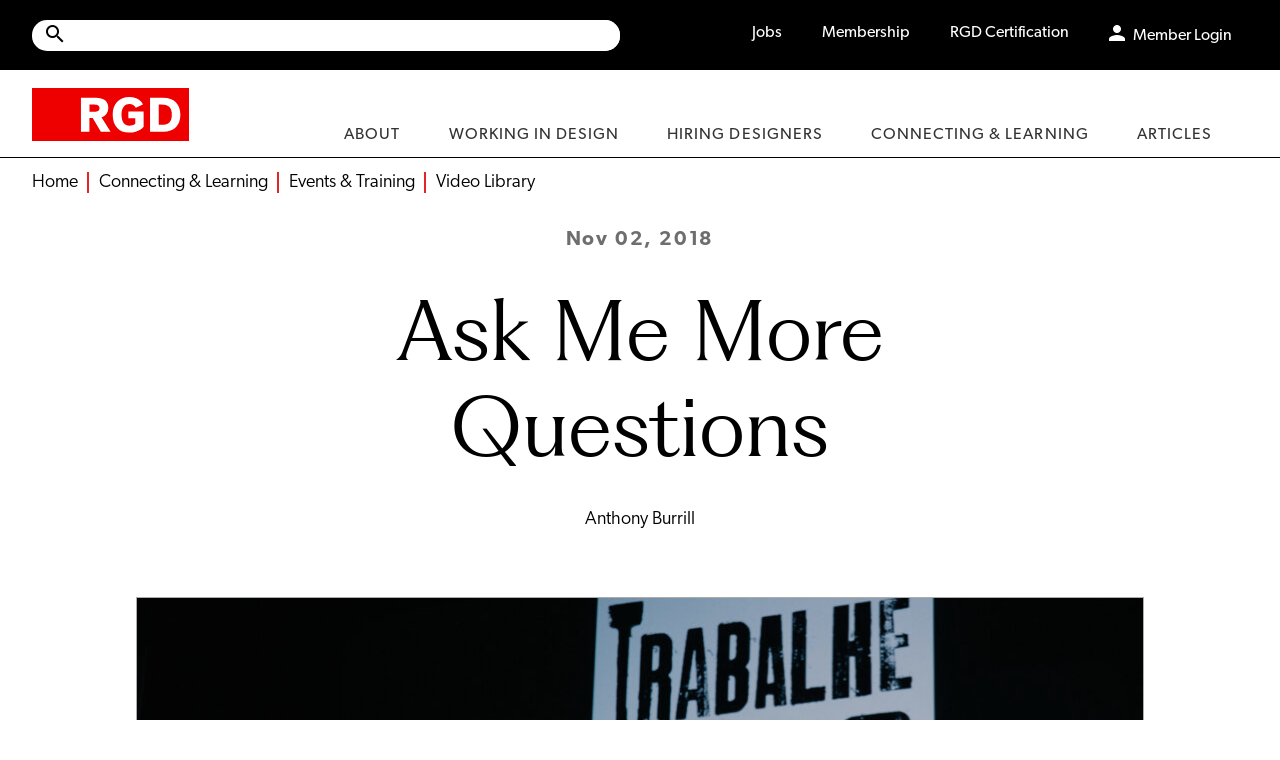

--- FILE ---
content_type: text/html; charset=UTF-8
request_url: https://rgd.ca/connecting-learning/events-training/videos/ask-me-more-questions-by-anthony-burrill-2
body_size: 13531
content:
<!DOCTYPE html>
<html lang="en-CA">
  <head>
    <meta charset="utf-8"/>
    <meta content="width=device-width, initial-scale=1.0" name="viewport">
    <link rel="stylesheet" href="https://use.typekit.net/ngt7wvi.css">
    <link href="/assets/dist/css/main.css" rel="stylesheet">
    <link href="/assets/fonts/icomoon/style.css" rel="stylesheet">
    
	    <meta name="robots" content="follow index">
    
    <link rel="icon" type="image/png" sizes="16x16" href="/assets/images/utility/favicon.svg">

                
                                
                             

                              

                                                                        

                <title>RGD | Ask Me More Questions</title>
    <meta content="Ask Me More Questions" property="og:title">
                    <meta name="description" content="Presented at DesignThinkers 2018 in Toronto...">
    <meta content="Presented at DesignThinkers 2018 in Toronto..." property="og:description">
    
    
    
    <meta name="referrer" content="no-referrer-when-downgrade">
    <meta content="website" property="og:type">
    <meta content="https://rgd.ca/connecting-learning/events-training/videos/ask-me-more-questions-by-anthony-burrill-2" property="og:url">

        <meta content="https://craft-cms-s3.s3.amazonaws.com/assets/images/videos/Thumbnails/_metaImage/burrill18_2024-01-13-042638_voeu.jpg" property="og:image">
    
        <meta content="Anthony Burrill on stage presenting" property="og:image:alt">
    
    <meta name="twitter:card" content="summary_large_image">
    
                                        <meta name="twitter:title" content="Ask Me More Questions">
            
                                <meta name="twitter:description" content="Presented at DesignThinkers 2018 in Toronto...">
    
            <meta name="twitter:image" content="https://craft-cms-s3.s3.amazonaws.com/assets/images/videos/Thumbnails/_metaImage/burrill18_2024-01-13-042638_voeu.jpg">
    
    <link href="https://rgd.ca/connecting-learning/events-training/videos/ask-me-more-questions-by-anthony-burrill-2" rel="canonical">
    <link href="https://rgd.ca/" rel="home">
    <link type="text/plain" href="https://rgd.ca/humans.txt" rel="author">

              <title>Ask Me More Questions</title>
<script>dataLayer = [];
(function(w,d,s,l,i){w[l]=w[l]||[];w[l].push({'gtm.start':
new Date().getTime(),event:'gtm.js'});var f=d.getElementsByTagName(s)[0],
j=d.createElement(s),dl=l!='dataLayer'?'&l='+l:'';j.async=true;j.src=
'https://www.googletagmanager.com/gtm.js?id='+i+dl;f.parentNode.insertBefore(j,f);
})(window,document,'script','dataLayer','GTM-MPR9J6G3');
</script>
<script deprecated deprecation-notice="Universal Analytics (which is what this script uses) is being [discontinued on July 1st, 2023](https://support.google.com/analytics/answer/11583528). You should use Google gtag.js or Google Tag Manager instead and transition to a new GA4 property.">/* Google Analytics (old) script did not render */
</script><meta name="generator" content="SEOmatic">
<meta name="referrer" content="no-referrer-when-downgrade">
<meta name="robots" content="all">
<meta content="en_CA" property="og:locale">
<meta content="RGD" property="og:site_name">
<meta content="website" property="og:type">
<meta content="https://rgd.ca/connecting-learning/events-training/videos/ask-me-more-questions-by-anthony-burrill-2" property="og:url">
<meta content="Ask Me More Questions" property="og:title">
<meta name="twitter:card" content="summary_large_image">
<meta name="twitter:creator" content="@">
<meta name="twitter:title" content="Ask Me More Questions">
<link href="https://rgd.ca/connecting-learning/events-training/videos/ask-me-more-questions-by-anthony-burrill-2" rel="canonical">
<link href="https://rgd.ca/" rel="home">
<link type="text/plain" href="https://rgd.ca/humans.txt" rel="author"></head>
    






    <!-- Body classes
    ============================================= -->
                        
    
  <body class="body--default"><script>window.dataLayer = window.dataLayer || [];
function gtag(){dataLayer.push(arguments)};
gtag('js', new Date());
gtag('config', 'G-0MGXZN86G6', {'send_page_view': true,'anonymize_ip': false,'link_attribution': true,'allow_display_features': true});
</script>
<script async src="https://www.googletagmanager.com/gtag/js?id=G-0MGXZN86G6"></script>

<noscript><iframe src="https://www.googletagmanager.com/ns.html?id=GTM-MPR9J6G3"
height="0" width="0" style="display:none;visibility:hidden"></iframe></noscript>

    






    <!-- Skip to Main Content Btn
    ============================================= -->
    <a class="e-reader-only" href="#main-content" focusable="true">Skip to main content</a>
    






    <!-- Header
    ============================================= -->
    <header role="banner" class="site-header default">
        <div class="site-header__utility">

    <div class="wrapper">
        <div class="utility-search">
            <form action="https://rgd.ca/search" role="search">
                <label for="searchQuery" aria-label="Site wide search">
                    <span class="icon-search"></span>
                    <p class="e-reader-only">Press enter to submit search</p>
                    <input type="search" name="searchQuery" id="generalsearchQuery" aria-label="Search Site" autocomplete="on">
                </label>
            </form>
        </div>

                <nav class="utility-nav utility-nav-desktop">
            <ul>
                                        
            <li class="">
            <a href="https://rgd.ca/jobs" class="" >Jobs</a>
        </li>
    

                                        
            <li class="">
            <a href="https://rgd.ca/membership" class="" >Membership</a>
        </li>
    

                                        
            <li class="">
            <a href="https://rgd.ca/certification" class="" >RGD Certification</a>
        </li>
    

                                        
            <li class="person-icon need-signin">
            <a href="/login" class="" >Member Login</a>
        </li>
    

                                        
            <li class="person-icon is-signedin has-submenu">
            <button class="js--sub-menu-trigger sub-menu-trigger no-overlay" aria-haspopup="true" aria-expanded="false">Profile</button>

            <ul class="submenu">
                                                            <li class="portfolio-icon"><a  class="portfolio-icon" href="/members/profile">Profile</a></li>
                                                                                <li class="edit-icon"><a  class="edit-icon" href="/members/account/profile">Edit Account</a></li>
                                                                                <li class="signout-icon"><a  class="signout-icon" href="/logout">Sign Out</a></li>
                                                </ul>
        </li>
    

                            </ul>
        </nav>






        
        <nav class="utility-nav utility-nav-mobile">

			<div class="mobile-logo">
				<a href="/" aria-label="home"><img src="/assets/images/utility/rgd-logo-red.svg" alt="" style="width: 100%;" /></a>
			</div>


            <ul>

                <li class="mobile-search">
                    <a href="/search" class="" aria-label="search link"><i class="icon-search" aria-hidden="true"></i></a>
                </li>

                <li class="person-icon need-signin">
                    <a href="/login" class="" aria-label="Member Login"></a>
                </li>
                <li class="person-icon is-signedin has-submenu simple">
                    <button class="js--sub-menu-trigger sub-menu-trigger no-overlay" aria-haspopup="true" aria-expanded="false" id="js--sub-menu-trigger-1" aria-label="Profile"></button>
                    <ul class="submenu">
                                                        
            <li class="portfolio-icon">
            <a href="/members/profile" class="" >Profile</a>
        </li>
    

                                                        
            <li class="edit-icon">
            <a href="/members/account/profile" class="" >Edit Account</a>
        </li>
    

                                                        
            <li class="signout-icon">
            <a href="/logout" class="" >Sign Out</a>
        </li>
    

                                            </ul>
                </li>

				<li id="menuToggle">
                                                            <button id="hamburgerToggle" aria-expanded="false"class="hamburger-toggle" aria-label="Toggle to access main menu contents">
                        <span></span>
                        <span></span>
                        <span></span>
                    </button>

                </li>

            </ul>
        </nav>
    </div>
</div>






        




<div class="site-header__main">
    <div class="wrapper">
        <a href="/" aria-label="home"><img src="/assets/images/utility/rgd-logo-red.svg" alt="" style="width: 100%;" /></a>
        <nav aria-label="main" class="main-menu" id="main-menu">
            <ul>
                                        
             <li class=" in-mobile-tablet">
                            <div class="sub-menu-trigger">
                    <a href="https://rgd.ca/" aria-label="Home"><span>Home</span></a>
                </div>
            
            
                    </li>
    
                                        
             <li class="has-submenu ">
                            <button class="js--sub-menu-trigger sub-menu-trigger" aria-haspopup="true" aria-expanded="false">
                    <span>About</span>
                </button>
            
                            <div class="submenu">
                    <div class="submenu__container">
                        <div class="submenu__left">
                            <div class="sm_title_wrapper">
                                <div class="back_arrow">
                                    <a id=About class="back_arrow_link" href="#"><img src="/assets/images/utility/back_arrow.svg" alt="back"></a>
                                </div>
                                <p class="submenu__title heading-one">About</p>
                            </div>
                                                                                            
                                                                                                            <div class="submenu__main-links">
                                                                                                                                                <ul >
                                                                                                                    <li >
                                                                <span><a  href="https://rgd.ca/about/what-is-rgd">What is the RGD?</a></span>
                                                                                                                                    <p>Learn about our Mission, Vision &amp; History</p>
                                                                
                                                                                                                            </li>
                                                                                                                    <li >
                                                                <span><a  href="https://rgd.ca/about/staff">Staff</a></span>
                                                                                                                                    <p>Meet the RGD Team</p>
                                                                
                                                                                                                            </li>
                                                                                                                    <li >
                                                                <span><a  href="https://rgd.ca/about/board-of-directors">Board of Directors</a></span>
                                                                                                                                    <p>Elected Members from across Canada</p>
                                                                
                                                                                                                            </li>
                                                                                                            </ul>
                                                                                                                                                                                                <ul >
                                                                                                                    <li >
                                                                <span><a  href="https://rgd.ca/about/partner-with-us">Partner With Us</a></span>
                                                                                                                                    <p>Reach a broad audience of professionals</p>
                                                                
                                                                                                                            </li>
                                                                                                                    <li >
                                                                <span><a  href="https://rgd.ca/about/bylaws">Bylaws</a></span>
                                                                                                                                    <p>The RGD&#039;s governance documents</p>
                                                                
                                                                                                                            </li>
                                                                                                                    <li >
                                                                <span><a  href="https://rgd.ca/about/policies-positions">Policies &amp; Positions</a></span>
                                                                                                                                    <p>Including our EDI, Event Code of Conduct &amp; more</p>
                                                                
                                                                                                                            </li>
                                                                                                            </ul>
                                                                                                                                    </div>
                                                                                                                                                                
                                                                                                                                                                <a  class="menu-button" href="https://rgd.ca/about">View About page</a>
                                                                                                                                                                                                            
                                                                    </div>
                                    <div class="submenu__right">
                                                                            <div class="submenu__featured-items">
                                                                                                                                                                                            
                                                                                                                                                                                                                                                                                                                                                                                                                                                                                                                                                                                        
                                                <div class="submenu__featured-item">
                                                    <div class="featured-item__img">
                                                                                                                    <picture>
                                                                <source srcset="https://craft-cms-s3.s3.amazonaws.com/assets/images/entries/header-images/_menuThumb/Spec-Work-2.png 1x, https://craft-cms-s3.s3.amazonaws.com/assets/images/entries/header-images/_menuThumbX2/Spec-Work-2.png 2x">
                                                                <img alt="Illustration" src="https://craft-cms-s3.s3.amazonaws.com/assets/images/entries/header-images/_menuThumb/Spec-Work-2.png" srcset="https://craft-cms-s3.s3.amazonaws.com/assets/images/entries/header-images/_menuThumb/Spec-Work-2.png 1x, https://craft-cms-s3.s3.amazonaws.com/assets/images/entries/header-images/_menuThumbX2/Spec-Work-2.png 2x" style="width: 100%;">
                                                            </picture>
                                                                                                            </div>
                                                    <div class="featured-item__copy">
                                                        <small>
                                                                                                                            Policies &amp; Positions
                                                                                                                    </small>
                                                        <a  class="menu-featured" href="https://rgd.ca/about/policies-positions/spec-work-policy">Our stance on spec work</a>
                                                    </div>
                                                </div>
                                                                                                                                                                                            
                                                                                                                                                                                                                                                                                                                                                                                                                                                                                                                                                                                        
                                                <div class="submenu__featured-item">
                                                    <div class="featured-item__img">
                                                                                                                    <picture>
                                                                <source srcset="https://craft-cms-s3.s3.amazonaws.com/assets/images/entries/header-images/_menuThumb/Code-of-Ethics-2.png 1x, https://craft-cms-s3.s3.amazonaws.com/assets/images/entries/header-images/_menuThumbX2/Code-of-Ethics-2.png 2x">
                                                                <img alt="Illustration of woman looking at iceberg through binoculars" src="https://craft-cms-s3.s3.amazonaws.com/assets/images/entries/header-images/_menuThumb/Code-of-Ethics-2.png" srcset="https://craft-cms-s3.s3.amazonaws.com/assets/images/entries/header-images/_menuThumb/Code-of-Ethics-2.png 1x, https://craft-cms-s3.s3.amazonaws.com/assets/images/entries/header-images/_menuThumbX2/Code-of-Ethics-2.png 2x" style="width: 100%;">
                                                            </picture>
                                                                                                            </div>
                                                    <div class="featured-item__copy">
                                                        <small>
                                                                                                                            Bylaws
                                                                                                                    </small>
                                                        <a  class="menu-featured" href="https://rgd.ca/about/bylaws/code-of-ethics">Following our Code of Ethics</a>
                                                    </div>
                                                </div>
                                                                                    </div>
                                                                                                                        </div>
                    </div>
                </div>
            
                            <p class="in-mobile-tablet text-grey">Learn about us</p>
                    </li>
    
                                        
             <li class="has-submenu ">
                            <button class="js--sub-menu-trigger sub-menu-trigger" aria-haspopup="true" aria-expanded="false">
                    <span>Working in Design</span>
                </button>
            
                            <div class="submenu">
                    <div class="submenu__container">
                        <div class="submenu__left">
                            <div class="sm_title_wrapper">
                                <div class="back_arrow">
                                    <a id=Working in Design class="back_arrow_link" href="#"><img src="/assets/images/utility/back_arrow.svg" alt="back"></a>
                                </div>
                                <p class="submenu__title heading-one">Working in Design</p>
                            </div>
                                                                                            
                                                                                                            <div class="submenu__main-links">
                                                                                                                                                <ul >
                                                                                                                    <li >
                                                                <span><a  href="https://rgd.ca/working-in-design/students">Students</a></span>
                                                                                                                                    <p>Guides, resources and more for students in design</p>
                                                                
                                                                                                                            </li>
                                                                                                                    <li >
                                                                <span><a  href="https://rgd.ca/working-in-design/designers">Designers</a></span>
                                                                                                                                    <p>Find useful tips, resources and templates for working designers</p>
                                                                
                                                                                                                            </li>
                                                                                                                    <li >
                                                                <span><a  href="https://rgd.ca/working-in-design/freelancing">Freelancing</a></span>
                                                                                                                                    <p>Invoices, contracts and more for freelancers</p>
                                                                
                                                                                                                            </li>
                                                                                                            </ul>
                                                                                                                                                                                                <ul >
                                                                                                                    <li >
                                                                <span><a  href="https://rgd.ca/working-in-design/teaching-in-design">Teaching in Design</a></span>
                                                                                                                                    <p>Educator? We have helpful materials for you</p>
                                                                
                                                                                                                            </li>
                                                                                                                    <li >
                                                                <span><a  href="https://rgd.ca/working-in-design/running-an-agency">Running an Agency</a></span>
                                                                                                                                    <p>Resources, videos and guides for agency owners</p>
                                                                
                                                                                                                            </li>
                                                                                                            </ul>
                                                                                                                                    </div>
                                                                                                                                                                
                                                                                                                                                                <a  class="menu-button" href="https://rgd.ca/working-in-design">View Working in Design page</a>
                                                                                                                                                                                                            
                                                                    </div>
                                    <div class="submenu__right">
                                                                            <div class="submenu__featured-items">
                                                                                                                                                                                            
                                                                                                                                                                                                                                                                                                                                                                                                                                                                                                                                                                                        
                                                <div class="submenu__featured-item">
                                                    <div class="featured-item__img">
                                                                                                                    <picture>
                                                                <source srcset="https://craft-cms-s3.s3.amazonaws.com/assets/images/resources/Header%20Images/_menuThumb/RGD-Handbook-by-Gilbert-Li.jpg 1x, https://craft-cms-s3.s3.amazonaws.com/assets/images/resources/Header%20Images/_menuThumbX2/RGD-Handbook-by-Gilbert-Li.jpg 2x">
                                                                <img alt="Photograph of the handbook cover" src="https://craft-cms-s3.s3.amazonaws.com/assets/images/resources/Header%20Images/_menuThumb/RGD-Handbook-by-Gilbert-Li.jpg" srcset="https://craft-cms-s3.s3.amazonaws.com/assets/images/resources/Header%20Images/_menuThumb/RGD-Handbook-by-Gilbert-Li.jpg 1x, https://craft-cms-s3.s3.amazonaws.com/assets/images/resources/Header%20Images/_menuThumbX2/RGD-Handbook-by-Gilbert-Li.jpg 2x" style="width: 100%;">
                                                            </picture>
                                                                                                            </div>
                                                    <div class="featured-item__copy">
                                                        <small>
                                                                                                                            Resources
                                                                                                                    </small>
                                                        <a  class="menu-featured" href="https://rgd.ca/working-in-design/resources/the-business-of-graphic-design-the-rgd-professional-handbook">The RGD Professional Handbook</a>
                                                    </div>
                                                </div>
                                                                                                                                                                                            
                                                                                                                                                                                                                                                                                                                                                                                                                                                                                                                                                                                        
                                                <div class="submenu__featured-item">
                                                    <div class="featured-item__img">
                                                                                                                    <picture>
                                                                <source srcset="https://craft-cms-s3.s3.amazonaws.com/assets/images/resources/Header%20Images/_menuThumb/placeholder-15.png 1x, https://craft-cms-s3.s3.amazonaws.com/assets/images/resources/Header%20Images/_menuThumbX2/placeholder-15.png 2x">
                                                                <img alt="Photograph of Accessibility Cover" src="https://craft-cms-s3.s3.amazonaws.com/assets/images/resources/Header%20Images/_menuThumb/placeholder-15.png" srcset="https://craft-cms-s3.s3.amazonaws.com/assets/images/resources/Header%20Images/_menuThumb/placeholder-15.png 1x, https://craft-cms-s3.s3.amazonaws.com/assets/images/resources/Header%20Images/_menuThumbX2/placeholder-15.png 2x" style="width: 100%;">
                                                            </picture>
                                                                                                            </div>
                                                    <div class="featured-item__copy">
                                                        <small>
                                                                                                                            Resources
                                                                                                                    </small>
                                                        <a  class="menu-featured" href="https://rgd.ca/working-in-design/resources/accessability-2-a-practical-handbook-on-accessible-graphic-design">Accessibility Handbook</a>
                                                    </div>
                                                </div>
                                                                                    </div>
                                                                                                                        </div>
                    </div>
                </div>
            
                            <p class="in-mobile-tablet text-grey">Resources for every career path</p>
                    </li>
    
                                        
             <li class="has-submenu ">
                            <button class="js--sub-menu-trigger sub-menu-trigger" aria-haspopup="true" aria-expanded="false">
                    <span>Hiring Designers</span>
                </button>
            
                            <div class="submenu">
                    <div class="submenu__container">
                        <div class="submenu__left">
                            <div class="sm_title_wrapper">
                                <div class="back_arrow">
                                    <a id=Hiring Designers class="back_arrow_link" href="#"><img src="/assets/images/utility/back_arrow.svg" alt="back"></a>
                                </div>
                                <p class="submenu__title heading-one">Hiring Designers</p>
                            </div>
                                                                                            
                                                                                                            <div class="submenu__main-links">
                                                                                                                                                <ul >
                                                                                                                    <li >
                                                                <span><a  href="https://rgd.ca/hiring-designers/find-a-designer">Find a Designer</a></span>
                                                                                                                                    <p>Search a comprehensive list of Canadian design professionals</p>
                                                                
                                                                                                                            </li>
                                                                                                                    <li >
                                                                <span><a  href="https://rgd.ca/hiring-designers/hiring-a-designer">Hiring Resources</a></span>
                                                                                                                                    <p>Tips, tools and best practices to help you hire designers</p>
                                                                
                                                                                                                            </li>
                                                                                                                    <li >
                                                                <span><a  href="https://rgd.ca/hiring-designers/award-winners">Award Winners</a></span>
                                                                                                                                    <p>Our programs celebrate excellence by designers, design teams &amp; students</p>
                                                                
                                                                                                                            </li>
                                                                                                            </ul>
                                                                                                                                                                                                <ul >
                                                                                                                    <li >
                                                                <span><a  href="https://rgd.ca/jobs">Job Board</a></span>
                                                                                                                                    <p>Check out new employment opportunities</p>
                                                                
                                                                                                                            </li>
                                                                                                                    <li >
                                                                <span><a  href="https://rgd.ca/hiring-designers/post-a-job">Post a Job</a></span>
                                                                                                                                    <p>For organizations looking to hire qualified candidates</p>
                                                                
                                                                                                                            </li>
                                                                                                                    <li >
                                                                <span><a  href="https://rgd.ca/hiring-designers/why-hire-an-rgd">Why Hire an RGD</a></span>
                                                                                                                                    <p>The RGD designation is assurance of an experienced, ethical, qualified professional</p>
                                                                
                                                                                                                            </li>
                                                                                                            </ul>
                                                                                                                                    </div>
                                                                                                                                                                
                                                                                                                                                                <a  class="menu-button" href="https://rgd.ca/hiring-designers">View Hiring Designers page</a>
                                                                                                                                                                                                            
                                                                    </div>
                                    <div class="submenu__right">
                                                                            <div class="submenu__featured-items">
                                                                                                                                                                                            
                                                                                                                                                                                                                                                                                                                                                                                                                                                                                                                                                                                        
                                                <div class="submenu__featured-item">
                                                    <div class="featured-item__img">
                                                                                                                    <picture>
                                                                <source srcset="https://craft-cms-s3.s3.amazonaws.com/assets/images/resources/Header%20Images/_menuThumb/RedCover_2016x1156-1.jpg 1x, https://craft-cms-s3.s3.amazonaws.com/assets/images/resources/Header%20Images/_menuThumbX2/RedCover_2016x1156-1.jpg 2x">
                                                                <img alt="" src="https://craft-cms-s3.s3.amazonaws.com/assets/images/resources/Header%20Images/_menuThumb/RedCover_2016x1156-1.jpg" srcset="https://craft-cms-s3.s3.amazonaws.com/assets/images/resources/Header%20Images/_menuThumb/RedCover_2016x1156-1.jpg 1x, https://craft-cms-s3.s3.amazonaws.com/assets/images/resources/Header%20Images/_menuThumbX2/RedCover_2016x1156-1.jpg 2x" style="width: 100%;">
                                                            </picture>
                                                                                                            </div>
                                                    <div class="featured-item__copy">
                                                        <small>
                                                                                                                            Resource
                                                                                                                    </small>
                                                        <a  class="menu-featured" href="https://rgd.ca/working-in-design/resources/the-rgd-career-planning-workbook-for-designers">Career Planning Workbook</a>
                                                    </div>
                                                </div>
                                                                                                                                                                                            
                                                                                                                                                                                                                                                                                                                                                                                                                                                                                                                                                                                        
                                                <div class="submenu__featured-item">
                                                    <div class="featured-item__img">
                                                                                                                    <picture>
                                                                <source srcset="https://craft-cms-s3.s3.amazonaws.com/assets/images/entries/header-images/_menuThumb/noun-search-user-6695675-ffffff-Large.jpeg 1x, https://craft-cms-s3.s3.amazonaws.com/assets/images/entries/header-images/_menuThumbX2/noun-search-user-6695675-ffffff-Large.jpeg 2x">
                                                                <img alt="" src="https://craft-cms-s3.s3.amazonaws.com/assets/images/entries/header-images/_menuThumb/noun-search-user-6695675-ffffff-Large.jpeg" srcset="https://craft-cms-s3.s3.amazonaws.com/assets/images/entries/header-images/_menuThumb/noun-search-user-6695675-ffffff-Large.jpeg 1x, https://craft-cms-s3.s3.amazonaws.com/assets/images/entries/header-images/_menuThumbX2/noun-search-user-6695675-ffffff-Large.jpeg 2x" style="width: 100%;">
                                                            </picture>
                                                                                                            </div>
                                                    <div class="featured-item__copy">
                                                        <small>
                                                                                                                            Find a Designer
                                                                                                                    </small>
                                                        <a  class="menu-featured" href="https://rgd.ca/hiring-designers/find-a-designer">Search our database of RGD Members</a>
                                                    </div>
                                                </div>
                                                                                                                                                                                            
                                                                                                                                                                                                                                                                                                                                                                                                                                                                                                                                                                                        
                                                <div class="submenu__featured-item">
                                                    <div class="featured-item__img">
                                                                                                                    <picture>
                                                                <source srcset="https://craft-cms-s3.s3.amazonaws.com/assets/images/entries/header-images/_menuThumb/RGD-Website-Header_2025-10-16-152705_oeop.png 1x, https://craft-cms-s3.s3.amazonaws.com/assets/images/entries/header-images/_menuThumbX2/RGD-Website-Header_2025-10-16-152705_oeop.png 2x">
                                                                <img alt="" src="https://craft-cms-s3.s3.amazonaws.com/assets/images/entries/header-images/_menuThumb/RGD-Website-Header_2025-10-16-152705_oeop.png" srcset="https://craft-cms-s3.s3.amazonaws.com/assets/images/entries/header-images/_menuThumb/RGD-Website-Header_2025-10-16-152705_oeop.png 1x, https://craft-cms-s3.s3.amazonaws.com/assets/images/entries/header-images/_menuThumbX2/RGD-Website-Header_2025-10-16-152705_oeop.png 2x" style="width: 100%;">
                                                            </picture>
                                                                                                            </div>
                                                    <div class="featured-item__copy">
                                                        <small>
                                                                                                                            Award Winners
                                                                                                                    </small>
                                                        <a  class="menu-featured" href="https://rgd.ca/hiring-designers/award-winners/2025-branding-award-winners">2025 Branding Award Winners</a>
                                                    </div>
                                                </div>
                                                                                    </div>
                                                                                                                        </div>
                    </div>
                </div>
            
                            <p class="in-mobile-tablet text-grey">Recruit creative talent</p>
                    </li>
    
                                        
             <li class="has-submenu ">
                            <button class="js--sub-menu-trigger sub-menu-trigger" aria-haspopup="true" aria-expanded="false">
                    <span>Connecting &amp; Learning</span>
                </button>
            
                            <div class="submenu">
                    <div class="submenu__container">
                        <div class="submenu__left">
                            <div class="sm_title_wrapper">
                                <div class="back_arrow">
                                    <a id=Connecting &amp; Learning class="back_arrow_link" href="#"><img src="/assets/images/utility/back_arrow.svg" alt="back"></a>
                                </div>
                                <p class="submenu__title heading-one">Connecting &amp; Learning</p>
                            </div>
                                                                                            
                                                                                                            <div class="submenu__main-links">
                                                                                                                                                <ul >
                                                                                                                    <li >
                                                                <span><a  class="menu-title" href="https://rgd.ca/connecting-learning/community">Community</a></span>
                                                                                                                                    <p>Connect to our communities</p>
                                                                
                                                                                                                            </li>
                                                                                                                    <li >
                                                                <span><a  href="https://rgd.ca/connecting-learning/community/virtual-communities">Virtual Communities</a></span>
                                                                                                                                    <p>Connect based on shared interests and backgrounds</p>
                                                                
                                                                                                                            </li>
                                                                                                                    <li >
                                                                <span><a  href="https://rgd.ca/connecting-learning/community/mentorship">Mentorship</a></span>
                                                                                                                                    <p>Receive guidance, support and feedback</p>
                                                                
                                                                                                                            </li>
                                                                                                                    <li >
                                                                <span><a  href="https://rgd.ca/connecting-learning/community/volunteering">Volunteering</a></span>
                                                                                                                                    <p>Assist in the development of RGD resources and initiatives</p>
                                                                
                                                                                                                            </li>
                                                                                                                    <li >
                                                                <span><a  href="https://rgd.ca/connecting-learning/community/awards">Awards</a></span>
                                                                                                                                    <p>Get recognition and celebrate your achievements</p>
                                                                
                                                                                                                            </li>
                                                                                                            </ul>
                                                                                                                                                                                                <ul >
                                                                                                                    <li class="has-subsubsubsub">
                                                                <span><a  class="menu-title" href="https://rgd.ca/connecting-learning/events-training">Events &amp; Training</a></span>
                                                                
                                                                                                                                    <ul>
                                                                                                                                                    <li>
                                                                                <a  href="https://rgd.ca/connecting-learning/events-training/calendar">Events Calendar</a>
                                                                                                                                                                    <p>Check out what&#039;s coming up in-person &amp; virtually</p>
                                                                                                                                                            </li>
                                                                                                                                                    <li>
                                                                                <a  href="https://rgd.ca/connecting-learning/events-training/webinars">Webinars</a>
                                                                                                                                                                    <p>Professional development on a range of topics</p>
                                                                                                                                                            </li>
                                                                                                                                                    <li>
                                                                                <a  href="https://rgd.ca/connecting-learning/events-training/videos">Video Library</a>
                                                                                                                                                                    <p>Recorded DesignThinkers presentations &amp; webinars</p>
                                                                                                                                                            </li>
                                                                                                                                                    <li>
                                                                                <a  href="https://rgd.ca/working-in-design/students/career-week">Virtual Career Week</a>
                                                                                                                                                                    <p>Get expert feedback, refine your portfolio and gain career insights from top creatives</p>
                                                                                                                                                            </li>
                                                                                                                                                    <li>
                                                                                <a  href="https://rgd.ca/connecting-learning/events-training/conferences/design-thinkers">DesignThinkers</a>
                                                                                                                                                                    <p>Learn more about Canada&#039;s largest design conference</p>
                                                                                                                                                            </li>
                                                                                                                                                    <li>
                                                                                <a  href="https://rgd.ca/connecting-learning/events-training/conferences/in-house">In-House Conference</a>
                                                                                                                                                                    <p>Learn, share and network at this event for in-house designers</p>
                                                                                                                                                            </li>
                                                                                                                                                    <li>
                                                                                <a  href="https://rgd.ca/connecting-learning/events-training/conferences/design-educators-conference">Design Educators Conference</a>
                                                                                                                                                                    <p>Learn more about RGD&#039;s Design Educators Conference</p>
                                                                                                                                                            </li>
                                                                                                                                            <ul>
                                                                                                                            </li>
                                                                                                            </ul>
                                                                                                                                    </div>
                                                                                                                                                                
                                                                                                                                                                <a  class="menu-button" href="https://rgd.ca/connecting-learning">View Connecting &amp; Learning page</a>
                                                                                                                                                                                                            
                                                                    </div>
                                    <div class="submenu__right">
                                                                            <div class="submenu__featured-items">
                                                                                                                                                                                            
                                                                                                                                                                                                                                                                                                                                                                                                                                                                                                                                                                                        
                                                <div class="submenu__featured-item">
                                                    <div class="featured-item__img">
                                                                                                                    <picture>
                                                                <source srcset="https://craft-cms-s3.s3.amazonaws.com/assets/images/entries/header-images/_menuThumb/video-library-web.png 1x, https://craft-cms-s3.s3.amazonaws.com/assets/images/entries/header-images/_menuThumbX2/video-library-web.png 2x">
                                                                <img alt="" src="https://craft-cms-s3.s3.amazonaws.com/assets/images/entries/header-images/_menuThumb/video-library-web.png" srcset="https://craft-cms-s3.s3.amazonaws.com/assets/images/entries/header-images/_menuThumb/video-library-web.png 1x, https://craft-cms-s3.s3.amazonaws.com/assets/images/entries/header-images/_menuThumbX2/video-library-web.png 2x" style="width: 100%;">
                                                            </picture>
                                                                                                            </div>
                                                    <div class="featured-item__copy">
                                                        <small>
                                                                                                                            Video Library
                                                                                                                    </small>
                                                        <a  class="menu-featured" href="https://rgd.ca/connecting-learning/events-training/videos">Watch talks from inspirational designers</a>
                                                    </div>
                                                </div>
                                                                                                                                                                                            
                                                                                                                                                                                                                                                                                                                                                                                                                                                                                                                                                                                        
                                                <div class="submenu__featured-item">
                                                    <div class="featured-item__img">
                                                                                                                    <picture>
                                                                <source srcset="https://craft-cms-s3.s3.amazonaws.com/assets/images/entries/header-images/_menuThumb/slack-logo_2024-01-25-201945_uutr.png 1x, https://craft-cms-s3.s3.amazonaws.com/assets/images/entries/header-images/_menuThumbX2/slack-logo_2024-01-25-201945_uutr.png 2x">
                                                                <img alt="Slack logo" src="https://craft-cms-s3.s3.amazonaws.com/assets/images/entries/header-images/_menuThumb/slack-logo_2024-01-25-201945_uutr.png" srcset="https://craft-cms-s3.s3.amazonaws.com/assets/images/entries/header-images/_menuThumb/slack-logo_2024-01-25-201945_uutr.png 1x, https://craft-cms-s3.s3.amazonaws.com/assets/images/entries/header-images/_menuThumbX2/slack-logo_2024-01-25-201945_uutr.png 2x" style="width: 100%;">
                                                            </picture>
                                                                                                            </div>
                                                    <div class="featured-item__copy">
                                                        <small>
                                                                                                                            Slack
                                                                                                                    </small>
                                                        <a  class="menu-featured" href="https://rgd.ca/connecting-learning/community/slack-community">Join RGD&#039;s Slack Workspace</a>
                                                    </div>
                                                </div>
                                                                                    </div>
                                                                                                                        </div>
                    </div>
                </div>
            
                            <p class="in-mobile-tablet text-grey">Network, share &amp; develop your skills</p>
                    </li>
    
                                        
             <li class="has-submenu ">
                            <button class="js--sub-menu-trigger sub-menu-trigger" aria-haspopup="true" aria-expanded="false">
                    <span>Articles</span>
                </button>
            
                            <div class="submenu">
                    <div class="submenu__container">
                        <div class="submenu__left">
                            <div class="sm_title_wrapper">
                                <div class="back_arrow">
                                    <a id=Articles class="back_arrow_link" href="#"><img src="/assets/images/utility/back_arrow.svg" alt="back"></a>
                                </div>
                                <p class="submenu__title heading-one">Articles</p>
                            </div>
                                                                                            
                                                                                                            <div class="submenu__main-links">
                                                                                                                                                <ul >
                                                                                                                    <li >
                                                                <span><a  href="https://rgd.ca/articles/news">News</a></span>
                                                                                                                                    <p>Stay current with the latest industry news and learn how the profession is evolving</p>
                                                                
                                                                                                                            </li>
                                                                                                                    <li >
                                                                <span><a  href="https://rgd.ca/articles/insights">Insights</a></span>
                                                                                                                                    <p>Dig deeper into the issues impacting designers, related professionals and our industry</p>
                                                                
                                                                                                                            </li>
                                                                                                            </ul>
                                                                                                                                    </div>
                                                                                                                                                                
                                                                                                                                                                <a  class="menu-button" href="https://rgd.ca/articles">View Articles page</a>
                                                                                                                                                                                                            
                                                                    </div>
                                    <div class="submenu__right">
                                                                            <div class="submenu__featured-items">
                                                                                                                                                                                            
                                                                                                                                                                                                                                                                                                                                                                                                                                                                                                                                                                                        
                                                <div class="submenu__featured-item">
                                                    <div class="featured-item__img">
                                                                                                                    <picture>
                                                                <source srcset="https://craft-cms-s3.s3.amazonaws.com/assets/images/articles/Header%20Images/_menuThumb/Intro-1.png 1x, https://craft-cms-s3.s3.amazonaws.com/assets/images/articles/Header%20Images/_menuThumbX2/Intro-1.png 2x">
                                                                <img alt="" src="https://craft-cms-s3.s3.amazonaws.com/assets/images/articles/Header%20Images/_menuThumb/Intro-1.png" srcset="https://craft-cms-s3.s3.amazonaws.com/assets/images/articles/Header%20Images/_menuThumb/Intro-1.png 1x, https://craft-cms-s3.s3.amazonaws.com/assets/images/articles/Header%20Images/_menuThumbX2/Intro-1.png 2x" style="width: 100%;">
                                                            </picture>
                                                                                                            </div>
                                                    <div class="featured-item__copy">
                                                        <small>
                                                                                                                            articles
                                                                                                                    </small>
                                                        <a  href="https://rgd.ca/articles/top-5-tiny-figma-features-that-make-a-big-difference" rel="noopener" target="_blank">Top 5 tiny figma features that make a big difference</a>
                                                    </div>
                                                </div>
                                                                                                                                                                                            
                                                                                                                                                                                                                                                                                                                                                                                                                                                                                                                                                                                        
                                                <div class="submenu__featured-item">
                                                    <div class="featured-item__img">
                                                                                                                    <picture>
                                                                <source srcset="https://craft-cms-s3.s3.amazonaws.com/assets/images/articles/Header%20Images/_menuThumb/SubmitProjects_LineItem.png 1x, https://craft-cms-s3.s3.amazonaws.com/assets/images/articles/Header%20Images/_menuThumbX2/SubmitProjects_LineItem.png 2x">
                                                                <img alt="" src="https://craft-cms-s3.s3.amazonaws.com/assets/images/articles/Header%20Images/_menuThumb/SubmitProjects_LineItem.png" srcset="https://craft-cms-s3.s3.amazonaws.com/assets/images/articles/Header%20Images/_menuThumb/SubmitProjects_LineItem.png 1x, https://craft-cms-s3.s3.amazonaws.com/assets/images/articles/Header%20Images/_menuThumbX2/SubmitProjects_LineItem.png 2x" style="width: 100%;">
                                                            </picture>
                                                                                                            </div>
                                                    <div class="featured-item__copy">
                                                        <small>
                                                                                                                            articles
                                                                                                                    </small>
                                                        <a  href="https://rgd.ca/articles/call-for-submissions-showcase-your-projects-in-2026">Call for Submissions: Showcase your projects in 2026</a>
                                                    </div>
                                                </div>
                                                                                                                                                                                            
                                                                                                                                                                                                                                                                                                                                                                                                                                                                                                                                                                                        
                                                <div class="submenu__featured-item">
                                                    <div class="featured-item__img">
                                                                                                                    <picture>
                                                                <source srcset="https://craft-cms-s3.s3.amazonaws.com/assets/images/articles/Header%20Images/_menuThumb/DTBranding_ArticleHeader.png 1x, https://craft-cms-s3.s3.amazonaws.com/assets/images/articles/Header%20Images/_menuThumbX2/DTBranding_ArticleHeader.png 2x">
                                                                <img alt="" src="https://craft-cms-s3.s3.amazonaws.com/assets/images/articles/Header%20Images/_menuThumb/DTBranding_ArticleHeader.png" srcset="https://craft-cms-s3.s3.amazonaws.com/assets/images/articles/Header%20Images/_menuThumb/DTBranding_ArticleHeader.png 1x, https://craft-cms-s3.s3.amazonaws.com/assets/images/articles/Header%20Images/_menuThumbX2/DTBranding_ArticleHeader.png 2x" style="width: 100%;">
                                                            </picture>
                                                                                                            </div>
                                                    <div class="featured-item__copy">
                                                        <small>
                                                                                                                            articles
                                                                                                                    </small>
                                                        <a  href="https://rgd.ca/articles/designthinkers-2026-branding-by-daughter-revealed">DesignThinkers 2026 branding by Daughter revealed</a>
                                                    </div>
                                                </div>
                                                                                    </div>
                                                                                                                        </div>
                    </div>
                </div>
            
                            <p class="in-mobile-tablet text-grey">Stay up-to-date</p>
                    </li>
    
                                        
             <li class=" in-mobile-tablet is-smaller">
                            <div class="sub-menu-trigger">
                    <a href="https://rgd.ca/membership" aria-label="Membership"><span>Membership</span></a>
                </div>
            
            
                            <p class="in-mobile-tablet text-grey">Join us</p>
                    </li>
    
                                        
             <li class=" in-mobile-tablet is-smaller">
                            <div class="sub-menu-trigger">
                    <a href="https://rgd.ca/certification" aria-label="RGD Certification"><span>RGD Certification</span></a>
                </div>
            
            
                            <p class="in-mobile-tablet text-grey">Demonstrate your professionalism</p>
                    </li>
    
                                        
             <li class=" in-mobile-tablet is-smaller">
                            <div class="sub-menu-trigger">
                    <a href="https://rgd.ca/jobs" aria-label="Jobs"><span>Jobs</span></a>
                </div>
            
            
                    </li>
    
                                        
            <li class="in-mobile-tablet highlighted-m-item">
                                    
                                                                                                                                                            <div class="submenu__featured-item">
                <div class="featured-item__img">
                                            <picture>
                            <source srcset="https://craft-cms-s3.s3.amazonaws.com/assets/images/entries/header-images/_menuThumb/video-library-web.png 1x, https://craft-cms-s3.s3.amazonaws.com/assets/images/entries/header-images/_menuThumbX2/video-library-web.png 2x">
                            <img alt="" src="https://craft-cms-s3.s3.amazonaws.com/assets/images/entries/header-images/_menuThumb/video-library-web.png" srcset="https://craft-cms-s3.s3.amazonaws.com/assets/images/entries/header-images/_menuThumb/video-library-web.png 1x, https://craft-cms-s3.s3.amazonaws.com/assets/images/entries/header-images/_menuThumbX2/video-library-web.png 2x" style="width: 100%;">
                        </picture>
                                    </div>
                <div class="featured-item__copy">
                    <small>
                                                    Video Library
                                            </small>
                    <a  class="in-mobile-tablet highlighted-m-item" href="https://rgd.ca/connecting-learning/events-training/videos">Browse our extensive library</a>
                </div>
            </div>
        </li>
    
                                        
            <li class="in-mobile-tablet highlighted-m-item">
                                    
                                                                                                                                                            <div class="submenu__featured-item">
                <div class="featured-item__img">
                                            <picture>
                            <source srcset="https://craft-cms-s3.s3.amazonaws.com/assets/images/entries/header-images/_menuThumb/noun-search-user-6695675-ffffff-Large.jpeg 1x, https://craft-cms-s3.s3.amazonaws.com/assets/images/entries/header-images/_menuThumbX2/noun-search-user-6695675-ffffff-Large.jpeg 2x">
                            <img alt="" src="https://craft-cms-s3.s3.amazonaws.com/assets/images/entries/header-images/_menuThumb/noun-search-user-6695675-ffffff-Large.jpeg" srcset="https://craft-cms-s3.s3.amazonaws.com/assets/images/entries/header-images/_menuThumb/noun-search-user-6695675-ffffff-Large.jpeg 1x, https://craft-cms-s3.s3.amazonaws.com/assets/images/entries/header-images/_menuThumbX2/noun-search-user-6695675-ffffff-Large.jpeg 2x" style="width: 100%;">
                        </picture>
                                    </div>
                <div class="featured-item__copy">
                    <small>
                                                    Find A Designer
                                            </small>
                    <a  class="in-mobile-tablet highlighted-m-item" href="https://rgd.ca/hiring-designers/find-a-designer">We have over 4,000 members</a>
                </div>
            </div>
        </li>
    
                            </ul>
        </nav>
    </div>
</div>



    </header>
    






    <!-- Overlay
    ============================================= -->
    <div class="overlay js--overlay"></div>                    <main class="page-content-container default videos" aria-labelledby="main-heading" id="main-content"  tabindex="-1">
            <div class="wrapper">
        <nav aria-label="Breadcrumb" class="breadcrumb">
            <ol>
                                                                                                    

                                            <li><a href="https://rgd.ca/">Home</a></li>
                                                                            

                                            <li><a href="https://rgd.ca/connecting-learning">Connecting &amp; Learning</a></li>
                                                                            

                                            <li><a href="https://rgd.ca/connecting-learning/events-training">Events &amp; Training</a></li>
                                                                            

                                            <li><a href="https://rgd.ca/connecting-learning/events-training/videos">Video Library</a></li>
                                                                            

                                                                                                                                                </ol>
        </nav>
    </div>
              <div class="wrapper">





                        <div class="read-opening">
                <div class="read-opening__content">
                    <span class="above-title tag-large">Nov 02, 2018 
    </span>
                    <h1 id="main-heading">Ask Me More Questions</h1>

                                                                                                                                                                                                                                
                                                                                                                                                                                                                        

                                            <small class="interviewee">Anthony Burrill</small>
                                    </div>





                                




                                                                                                        
                                            <div class="read-opening__img">

                            <div class="read-opening__popup-trigger">
                                <button id="video-popup-btn" class="js--popup-trigger" aria-pressed="false" data-dialog="video-popup" aria-label="Open Video"><span><span></span></span></button>
                            </div>

                                                            <picture>
                                    <source srcset="https://craft-cms-s3.s3.amazonaws.com/assets/images/videos/Thumbnails/_videoThumbnailLarge/burrill18_2024-01-13-042638_voeu.jpg 1x, https://craft-cms-s3.s3.amazonaws.com/assets/images/videos/Thumbnails/_videoThumbnailLargeX2/burrill18_2024-01-13-042638_voeu.jpg 2x">
                                    <img alt="Anthony Burrill on stage presenting" src="https://craft-cms-s3.s3.amazonaws.com/assets/images/videos/Thumbnails/_videoThumbnailLarge/burrill18_2024-01-13-042638_voeu.jpg" srcset="https://craft-cms-s3.s3.amazonaws.com/assets/images/videos/Thumbnails/_videoThumbnailLarge/burrill18_2024-01-13-042638_voeu.jpg 1x, https://craft-cms-s3.s3.amazonaws.com/assets/images/videos/Thumbnails/_videoThumbnailLargeX2/burrill18_2024-01-13-042638_voeu.jpg 2x" style="width: 100%;">
                                </picture>
                            
                                                    </div>
                    




                                        
<div class="popup-settings popupExclusiveToRgdMembers" id="video-popup" role="alertdialog" aria-hidden="true" tabindex="-1">
    
    <span class="js--popup-close-area popup-close-area"></span>

    <div>
        <div class="popup-content">
                            <h2 class="popup__title">Exclusive to RGD Members</h2>
            
                            <p class="slug center">Enter your credentials</p>
            
            <form class="form" method="post" accept-charset="UTF-8">
                <input type="hidden" name="CRAFT_CSRF_TOKEN" value="z-W3e8RRDn0e0DHNYOn9zhdvgAxHo6zZj-ujzan7NwNdop1OOA0w3Iyw8QilaFwvceNJpDi9u_p_IbF9JdLkjdmn4Zn7n0RkMe6peG1EB5s=">
                <input type="hidden" name="action" value="users/login">
                <input type="hidden" name="redirect" value="a6936aa051c78bd2c02dc2a357e801064fa179ec78ae17e88d46534b5fbedbc2https://rgd.ca/connecting-learning/events-training/videos/ask-me-more-questions-by-anthony-burrill-2">

                <div class="form-field inside-label">
                    <input type="text" id="loginName" class="js--input" name="loginName" autocomplete="username">
                    <label for="loginName">Email</label>
                </div>

                <div class="form-field inside-label">
                    <input type="password" id="password" class="js--input" name="password">
                    <label for="password">Password</label>
                </div>

                <div class="center">
                    <button type="submit" class="btn">Login</button>
                    <a href="https://rgd.ca/reset-password" class="btn btn--outline">Forgot password</a>
                </div>

                            </form>

                            <hr />

                                    <div class="slug"><p>Discover the benefits of RGD Membership</p></div>
                
                                    <p>Gain access to our extensive video library and free live webinars from industry leaders. Plus get discounts, promotions and become part of a thriving design community.</p>
                
                                    <a target="_blank" href="https://rgd.ca/membership" class="btn">Learn more</a>
                
                    </div>

        <button class="js--popup-trigger-close popup__close" data-btn="video-popup-btn" data-parent="video-popup" aria-label="close"></button>
    </div>
</div>                            </div>





                        <div class="split-body d--mt-2">
                <div class="read-content">
                                            <h2>About this video</h2>
                    
                                                                        <h3 class="heading-five">Description</h3>
                            <p>What are the responsibilities of visual communicators today? How can designers work commercially whilst retaining personal integrity? How can you successfully reconcile personal politics and the needs of clients? What makes the work of designers valuable? Anthony explores those questions and how he answered them through his own work and career.</p>
                                            




                                                                                            <hr class="thick mt-3 mb-3" />
                            <div class="article-bios">
                                                                                                                                                                                            
                                                                                                                            
                                        <div class="due-credit-bio">
                                        <div class="due-photo ">
                                                                                            <div class="due-photo__letter">A</div>
                                                                                    </div>
                                        <div class="due-info">
                                            <p class="heading-five due-info__name">Anthony Burrill</p>
                                                                                    </div>
                                    </div>

                                                                                                </div>
                                            




                                                                                                        <hr class="thin mt-3 mb-3" />
                        <h2 class="heading-five">Tags</h2>
                            
<ul class="tag-pills">
            
                                    <li><a class="tag-pill s bg-beige" href="https://rgd.ca/connecting-learning/events-training/videos/search?tagsQuery=conference-talk">DesignThinkers</a></li>
                                                
                                    <li><a class="tag-pill s bg-beige" href="https://rgd.ca/connecting-learning/events-training/videos/search?tagsQuery=typography">Typography</a></li>
                                                
                                    <li><a class="tag-pill s bg-beige" href="https://rgd.ca/connecting-learning/events-training/videos/search?tagsQuery=social-good-design">Social Good Design</a></li>
                                        </ul>                                    </div>





                                <div class="sidebar mt-2">





                                        
                                                                            
                                                    <h2 class="slug fancy"><span>Related</span></h2>
                                                                                    
    



<div class="preview-item sidebar-row countdown-below videos with-image-yes">




        





                        
            
            
                                        <div class="preview-item__img">
                                                                        <picture>
                                <source srcset="https://craft-cms-s3.s3.amazonaws.com/assets/images/videos/Thumbnails/_videoThumbnailLarge/taudt_2024-01-13-034316_ufjp.jpg 1x, https://craft-cms-s3.s3.amazonaws.com/assets/images/videos/Thumbnails/_videoThumbnailLargeX2/taudt_2024-01-13-034316_ufjp.jpg 2x">
                                <img alt="" src="https://craft-cms-s3.s3.amazonaws.com/assets/images/videos/Thumbnails/_videoThumbnailLarge/taudt_2024-01-13-034316_ufjp.jpg" srcset="https://craft-cms-s3.s3.amazonaws.com/assets/images/videos/Thumbnails/_videoThumbnailLarge/taudt_2024-01-13-034316_ufjp.jpg 1x, https://craft-cms-s3.s3.amazonaws.com/assets/images/videos/Thumbnails/_videoThumbnailLargeX2/taudt_2024-01-13-034316_ufjp.jpg 2x" style="width: 100%;">
                            </picture>
                                            
                                    </div>
                        





    <div class="preview-item__container">





        <div class="part-1">
                        <div class="tag-pill-wrapper">
                                





                                






                                
                                                    
                    






                                                    <small class="tag-small text-grey date">Nov 01, 2022</small>
                            </div>
            




                                                    <div class="preview-item__link">
                        <a href="https://rgd.ca/connecting-learning/events-training/videos/meat-of-the-matter-identity-design-across-cultures-through-questioning-by-ronald-tau-rgd"><p class="heading-three preview-item__title">Meat of the Matter: Identity design across cultures through questioning</p></a>
                    </div>
                





            
        </div>         <div class="part-2">





                        




                                                            <p class="preview-item__tagline credit">
                    
                
                                                            
                                

Ronald Tau RGD</p>
                            
            




                                            </div>     </div>
</div>                                                                                    
    



<div class="preview-item sidebar-row countdown-below videos with-image-yes">




        





                        
            
            
                                        <div class="preview-item__img">
                                                                        <picture>
                                <source srcset="https://craft-cms-s3.s3.amazonaws.com/assets/images/videos/Thumbnails/_videoThumbnailLarge/fitgerald_2024-01-13-031124_uaup.jpg 1x, https://craft-cms-s3.s3.amazonaws.com/assets/images/videos/Thumbnails/_videoThumbnailLargeX2/fitgerald_2024-01-13-031124_uaup.jpg 2x">
                                <img alt="" src="https://craft-cms-s3.s3.amazonaws.com/assets/images/videos/Thumbnails/_videoThumbnailLarge/fitgerald_2024-01-13-031124_uaup.jpg" srcset="https://craft-cms-s3.s3.amazonaws.com/assets/images/videos/Thumbnails/_videoThumbnailLarge/fitgerald_2024-01-13-031124_uaup.jpg 1x, https://craft-cms-s3.s3.amazonaws.com/assets/images/videos/Thumbnails/_videoThumbnailLargeX2/fitgerald_2024-01-13-031124_uaup.jpg 2x" style="width: 100%;">
                            </picture>
                                            
                                    </div>
                        





    <div class="preview-item__container">





        <div class="part-1">
                        <div class="tag-pill-wrapper">
                                





                                






                                
                                                    
                    






                                                    <small class="tag-small text-grey date">Jun 03, 2023</small>
                            </div>
            




                                                    <div class="preview-item__link">
                        <a href="https://rgd.ca/connecting-learning/events-training/videos/character-matters-theresa-fitzgerald"><p class="heading-three preview-item__title">Character Matters</p></a>
                    </div>
                





            
        </div>         <div class="part-2">





                        




                                                            <p class="preview-item__tagline credit">
                            
                                                        

Theresa Fitzgerald</p>
                            
            




                                            </div>     </div>
</div>                                                                                    
    



<div class="preview-item sidebar-row countdown-below videos with-image-yes">




        





                        
            
            
                                        <div class="preview-item__img">
                                                                        <picture>
                                <source srcset="https://craft-cms-s3.s3.amazonaws.com/assets/images/videos/Thumbnails/_videoThumbnailLarge/thomas_dtto22_2024-01-13-032953_monu.jpg 1x, https://craft-cms-s3.s3.amazonaws.com/assets/images/videos/Thumbnails/_videoThumbnailLargeX2/thomas_dtto22_2024-01-13-032953_monu.jpg 2x">
                                <img alt="" src="https://craft-cms-s3.s3.amazonaws.com/assets/images/videos/Thumbnails/_videoThumbnailLarge/thomas_dtto22_2024-01-13-032953_monu.jpg" srcset="https://craft-cms-s3.s3.amazonaws.com/assets/images/videos/Thumbnails/_videoThumbnailLarge/thomas_dtto22_2024-01-13-032953_monu.jpg 1x, https://craft-cms-s3.s3.amazonaws.com/assets/images/videos/Thumbnails/_videoThumbnailLargeX2/thomas_dtto22_2024-01-13-032953_monu.jpg 2x" style="width: 100%;">
                            </picture>
                                            
                                    </div>
                        





    <div class="preview-item__container">





        <div class="part-1">
                        <div class="tag-pill-wrapper">
                                





                                






                                
                                                    
                    






                                                    <small class="tag-small text-grey date">Nov 01, 2022</small>
                            </div>
            




                                                    <div class="preview-item__link">
                        <a href="https://rgd.ca/connecting-learning/events-training/videos/proactive-graphics-by-patrick-thomas"><p class="heading-three preview-item__title">Proactive Graphics</p></a>
                    </div>
                





            
        </div>         <div class="part-2">





                        




                                                            <p class="preview-item__tagline credit">
                            
                                                        

Patrick Thomas</p>
                            
            




                                            </div>     </div>
</div>                                                    



                    




                                        <h2 class="slug fancy"><span>Sponsored</span></h2>
                                        
    
                                                                                                                                                                                                                                                                                                                                                                                                                    


        
                                
    



<div class="preview-item sm with-img sponsor sponsor-sidebar sponsorAds with-image-yes">




        





                        
            
                                        
                                        <div class="preview-item__img in-desktop">
                                                                        <img src="https://craft-cms-s3.s3.amazonaws.com/assets/images/sponsors/Large%20Card/_adLarge/Domtar_PaperTrails_LargeCard_992x544.png" alt="" style="width: 100%;"/>
                                            
                                    </div>

                <div class="preview-item__img in-mobile">
                                                                                                                                                
                                                                        <img src="https://craft-cms-s3.s3.amazonaws.com/assets/images/sponsors/Mobile%20Images/_mobileSquarePreviewCard/260-x-260-2.png" alt="" style="width: 100%;"/>
                                            
                                    </div>
                        





    <div class="preview-item__container">





        <div class="part-1">
                        <div class="tag-pill-wrapper">
                                





                                                    
                                                                
                                            <small class="tag-small text-grey tag">Sponsor</small>
                    
                






                                
                                






                                            </div>
            




                                                                            <div class="preview-item__link">
                            <a href="https://bit.ly/4dq6GRU" target="_blank"><p class="heading-four preview-item__title">Paper Trails: Finding the Perfect Line</p></a>
                        </div>
                                    





            
        </div>         <div class="part-2">





                        




                                                            <p class="preview-item__tagline credit">    

RGD Partner</p>
                            
            




                                            </div>     </div>
</div>    
                                
    



<div class="preview-item sm with-img sponsor sponsor-sidebar sponsorAds with-image-yes">




        





                        
            
                                        
                                        <div class="preview-item__img in-desktop">
                                                                        <img src="https://craft-cms-s3.s3.amazonaws.com/assets/images/sponsors/Large%20Card/_adLarge/992-x-544_2025-07-22-145207_gden.png" alt="" style="width: 100%;"/>
                                            
                                    </div>

                <div class="preview-item__img in-mobile">
                                                                                                                                                
                                                                        <img src="https://craft-cms-s3.s3.amazonaws.com/assets/images/sponsors/Mobile%20Images/_mobileSquarePreviewCard/260-x-260_2025-07-22-145203_adfp.png" alt="" style="width: 100%;"/>
                                            
                                    </div>
                        





    <div class="preview-item__container">





        <div class="part-1">
                        <div class="tag-pill-wrapper">
                                





                                                    
                                                                
                                            <small class="tag-small text-grey tag">Sponsor</small>
                    
                






                                
                                






                                            </div>
            




                                                                            <div class="preview-item__link">
                            <a href="https://www.domtar.com/collateral/paper-trails-make-the-journey-colorful/?utm_source=RGD&amp;utm_medium=web-newsletter&amp;utm_campaign=Cougar-Paper-Trails-V3" target="_blank"><p class="heading-four preview-item__title">Make your journey colorful with Cougar Paper Trails Vol. 3! Request Now!</p></a>
                        </div>
                                    





            
        </div>         <div class="part-2">





                        




                                                            <p class="preview-item__tagline credit">    

RGD Partner</p>
                            
            




                                            </div>     </div>
</div>    
                                
    



<div class="preview-item sm with-img sponsor sponsor-sidebar sponsorAds with-image-yes">




        





                        
            
                                        
                                        <div class="preview-item__img in-desktop">
                                                                        <img src="https://craft-cms-s3.s3.amazonaws.com/assets/images/sponsors/Large%20Card/_adLarge/Flash-Ad-992-x-544-px_2024-01-13-044623_eeso.jpg" alt="Flash Ad" style="width: 100%;"/>
                                            
                                    </div>

                <div class="preview-item__img in-mobile">
                                                                                                                                                
                                                                        <img src="https://craft-cms-s3.s3.amazonaws.com/assets/images/sponsors/Mobile%20Images/_mobileSquarePreviewCard/Flash-ad-520-x-520-px_2024-01-13-044623_lpzf.jpg" alt="Flash Ad" style="width: 100%;"/>
                                            
                                    </div>
                        





    <div class="preview-item__container">





        <div class="part-1">
                        <div class="tag-pill-wrapper">
                                





                                                    
                                                                
                                            <small class="tag-small text-grey tag">Sponsor</small>
                    
                






                                
                                






                                            </div>
            




                                                                            <div class="preview-item__link">
                            <a href="https://www.flashreproductions.com/" target="_blank"><p class="heading-four preview-item__title">We are a different type of printing company. We like it that way and think you will too.</p></a>
                        </div>
                                    





            
        </div>         <div class="part-2">





                        




                                                            <p class="preview-item__tagline credit">    

RGD Partner</p>
                            
            




                                            </div>     </div>
</div>                    </div>
            </div>





                        



        </div>

        </main>
                            </div>         <aside class="callout subscribe" id="mc_embed_shell">
            <div class="wrapper"id="mc_embed_signup">
                                    <h2 class="slug">Subscribe</h2>
                
                                    <p>Stay in the know with RGD Word weekly news and events.</p>
                
                <div>
                    <form action="https://rgd.us1.list-manage.com/subscribe/post?u=9347f41331bfe2dcbb310800f&amp;id=5ea8b4ae53&amp;f_id=00b739e1f0" method="post" id="mc-embedded-subscribe-form" name="mc-embedded-subscribe-form" class="validate" target="_blank">

                        <div class="form-field inside-label js--required-field required-field is-empty">
                            <input class="js--input" type="email" name="EMAIL" id="mce-EMAIL" required="" value="" aria-label="email" autocomplete="email"/>
                            <label for="mce-EMAIL">Your email</label>
                                                          
                        </div>
                        <div aria-hidden="true" style="position: absolute; left: -5000px;"><input type="text" name="b_9347f41331bfe2dcbb310800f_0baac561dd" tabindex="-1" value="" autocomplete="on"></div><div class="clear">
                                                <input type="submit" name="subscribe" id="mc-embedded-subscribe" class="button" value="Subscribe">

                    </form>  
                </div>

                <small class="mt-1" style="display: block;">Please check your spam for the activation email after subscribing.</small>

            </div>
            <div>
                <div id="mce-responses" class="clear">
                    <div class="response mt-1 center-text" id="mce-error-response" style="display: none;"></div>
                    <div class="response mt-1 center-text" id="mce-success-response" style="display: none;"></div>
                </div>
                <script type="text/javascript" src="//s3.amazonaws.com/downloads.mailchimp.com/js/mc-validate.js"></script><script type="text/javascript">(function($) {window.fnames = new Array(); window.ftypes = new Array();fnames[0]='EMAIL';ftypes[0]='email';fnames[4]='FIRSTNAME';ftypes[4]='text';fnames[5]='LASTNAME';ftypes[5]='text';fnames[1]='MMERGE1';ftypes[1]='text';fnames[2]='MMERGE2';ftypes[2]='text';fnames[3]='MMERGE3';ftypes[3]='text';fnames[6]='SCHOOL';ftypes[6]='text';}(jQuery));var $mcj = jQuery.noConflict(true);</script>
            </div>
        </aside>
    <div class="wrapper"> 

            
    <footer class="footer">
        <div class="wrapper">
            <div class="footer-top">
                <div class="footer__logos">
                    <img class="rgd-logo" src="/assets/images/utility/rgd-logo-red.svg" alt="">
                    <img class="rgd-gif" src="/assets/images/utility/rgd-logo-gif.gif" alt="">
                </div>
                <div class="footer__connect">
                    <h2 class="tag-small">Connect</h2>
                    <ul>
                                                    <li><a href="https://www.instagram.com/rgdcanada/" target="_blank" rel="noopener" aria-label="RGD Instagram"><i class="icon-ig" aria-hidden="true"></i></a></li>
                                                                                                                        <li><a href="https://www.youtube.com/RGDCanada1" target="_blank" rel="noopener" aria-label="RGD YouTube"><i class="icon-yt" aria-hidden="true"></i></a></li>
                                                                        <li><a href="https://www.linkedin.com/company/rgdcanada" target="_blank" rel="noopener" aria-label="RGD LinkedIn"><i class="icon-in" aria-hidden="true"></i></a></li>
                                                                        <li><a href="https://www.pinterest.ca/rgdcanada/" target="_blank" rel="noopener" aria-label="RGD Pinterest"><i class="icon-pi" aria-hidden="true"></i></a></li>
                                                                        <li><a href="https://www.flickr.com/photos/rgdontario" target="_blank" rel="noopener" aria-label="RGD Flickr"><i class="icon-fl" aria-hidden="true"></i></a></li>
                                            </ul>
                </div>
            </div>
            <div class="footer-main">
                


<nav aria-label="footer utility" class="footer-utility-menu">
    <ul>
                    <li>
                <a  href="https://rgd.ca/contact-us">Contact Us</a>
            </li>
                    <li>
                <a  href="https://rgd.ca/advertise-with-the-rgd">Advertise With Us</a>
            </li>
                    <li>
                <a  href="https://rgd.ca/about/partner-with-us">Partner With Us</a>
            </li>
                    <li>
                <a  href="https://rgd.ca/about/policies-positions/privacy-policy">Privacy Policy</a>
            </li>
                    <li>
                <a  href="https://rgd.ca/about/policies-positions/speaker-guidelines">Speaker Guidelines</a>
            </li>
            </ul>
</nav>                


<nav aria-label="footer main" class="footer-main-menu in-desktop">
    <ul>
                            <li class="one-col">
        <span class="tag-small text-darkgrey">Partners</span>
                    <ul>
                                    <li class="small-text"><a  href="https://www.google.com/aclk?sa=l&amp;ai=DChsSEwiv-vSGtaiMAxVrag8CHWK4Ew4YACICCAEQAhoCdGI&amp;co=1&amp;ase=2&amp;gclid=Cj0KCQjwy46_BhDOARIsAIvmcwMOPoirJxdkFrqp5DR2ZzthUEPo8ggD7CGn5Bd8gNNbN12sbjTriKoaAocjEALw_wcB&amp;ei=iUzkZ9viFPOrptQPyr2PkQ4&amp;sig=AOD64_28Whp_53aWxzfinMvcMgnmY">Belairdirect</a></li>
                                    <li class="small-text"><a  href="https://contextcreative.com/">Context Creative</a></li>
                                    <li class="small-text"><a  href="https://www.domtar.com/en" rel="noopener" target="_blank">Domtar</a></li>
                                    <li class="small-text"><a  href="https://www.flashreproductions.com/" rel="noopener" target="_blank">Flash</a></li>
                                    <li class="small-text"><a  href="https://mangrove-web.com/" rel="noopener" target="_blank">Mangrove Web</a></li>
                                    <li class="small-text"><a  href="https://www.moveable.com/" rel="noopener" target="_blank">Moveable</a></li>
                                    <li class="small-text"><a  href="https://www.storiaphotovideo.com/" rel="noopener" target="_blank">Storia Photo + Video</a></li>
                                    <li class="small-text"><a  href="https://www.weirfoulds.com/" rel="noopener" target="_blank">WeirFoulds LLP</a></li>
                            </ul>
            </li>

                            <li class="two-col">
        <span class="tag-small text-darkgrey">Partner Schools</span>
                    <ul>
                                    <li class="small-text"><a  href="https://www.algonquincollege.com/" rel="noopener" target="_blank">Algonquin College</a></li>
                                    <li class="small-text"><a  href="http://www.ccgraphicdesign.ca/" rel="noopener" target="_blank">Cambrian College</a></li>
                                    <li class="small-text"><a  href="https://www.canadorecollege.ca/" rel="noopener" target="_blank">Canadore College</a></li>
                                    <li class="small-text"><a  href="https://www.capilanou.ca/" rel="noopener" target="_blank">Capilano University</a></li>
                                    <li class="small-text"><a  href="https://www.centennialcollege.ca/about-centennial/schools/school-of-communications-media-arts-and-design" rel="noopener" target="_blank">Centennial College</a></li>
                                    <li class="small-text"><a  href="https://www.conestogac.on.ca/" rel="noopener" target="_blank">Conestoga College</a></li>
                                    <li class="small-text"><a  href="https://durhamcollege.ca/" rel="noopener" target="_blank">Durham College</a></li>
                                    <li class="small-text"><a  href="https://www.fanshawec.ca/" rel="noopener" target="_blank">Fanshawe College</a></li>
                                    <li class="small-text"><a  href="https://www.georgebrown.ca/" rel="noopener" target="_blank">George Brown College</a></li>
                                    <li class="small-text"><a  href="https://www.georgiancollege.ca/" rel="noopener" target="_blank">Georgian College</a></li>
                                    <li class="small-text"><a  href="https://www.hollandcollege.com/" rel="noopener" target="_blank">Holland College</a></li>
                                    <li class="small-text"><a  href="https://humber.ca/" rel="noopener" target="_blank">Humber College</a></li>
                                    <li class="small-text"><a  href="https://johnabbott.qc.ca/career-programs/graphic-and-web-design/" rel="noopener" target="_blank">John Abbott College</a></li>
                                    <li class="small-text"><a  href="https://lasallecollegevancouver.lcieducation.com/en" rel="noopener" target="_blank">LaSalle College Vancouver</a></li>
                                    <li class="small-text"><a  href="https://www.mtroyal.ca/" rel="noopener" target="_blank">Mount Royal University</a></li>
                                    <li class="small-text"><a  href="https://www.niagaracollege.ca/" rel="noopener" target="_blank">Niagara College</a></li>
                                    <li class="small-text"><a  href="https://www.saultcollege.ca/" rel="noopener" target="_blank">Sault College</a></li>
                                    <li class="small-text"><a  href="https://www.stlawrencecollege.ca/" rel="noopener" target="_blank">St. Lawrence College</a></li>
                                    <li class="small-text"><a  href="https://www.ufv.ca/" rel="noopener" target="_blank">University of the Fraser Valley</a></li>
                                    <li class="small-text"><a  href="https://www.vcc.ca" rel="noopener" target="_blank">Vancouver Community College</a></li>
                                    <li class="small-text"><a  href="https://www.viu.ca/" rel="noopener" target="_blank">Vancouver Island University</a></li>
                                    <li class="small-text"><a  href="https://www.yorku.ca/" rel="noopener" target="_blank">York University</a></li>
                            </ul>
            </li>

                            <li class="one-col">
        <span class="tag-small text-darkgrey">Sponsors</span>
                    <ul>
                                    <li class="small-text"><a  href="https://afix.ca/" rel="noopener" target="_blank">AFIX Poster Display</a></li>
                                    <li class="small-text"><a  href="https://www.akranmarketing.com/" rel="noopener" target="_blank">Akran Marketing</a></li>
                                    <li class="small-text"><a  href="https://www.appliedartsmag.com/" rel="noopener" target="_blank">Applied Arts</a></li>
                                    <li class="small-text"><a  href="https://www.genumark.com/" rel="noopener" target="_blank">Genumark</a></li>
                                    <li class="small-text"><a  href="https://pangrampangram.com/" rel="noopener" target="_blank">PangramPangram</a></li>
                                    <li class="small-text"><a  href="https://mitchellsandham.com/" rel="noopener" target="_blank">Mitchell Sandham Insurance Brokers</a></li>
                                    <li class="small-text"><a  href="https://humber.ca/" rel="noopener" target="_blank">Humber Polytechnic</a></li>
                            </ul>
            </li>

            </ul>
</nav>







<nav aria-label="footer mobile main" class="footer-mobile-menu in-mobile">
    <ul>
                            <li>
        <div class="accordion js--accordion">
            <button class="accordion__btn js--accordion__btn" aria-expanded="false">Partners<span aria-hidden="true"></span></button>
            <div class="accordion__panel js--accordion__panel" role="region">
                <fieldset>
                    <legend class="e-reader-only">Partners</legend>
                    <div> 
                                                    <ul>
                                                                    <li class="small-text"><a  href="https://www.google.com/aclk?sa=l&amp;ai=DChsSEwiv-vSGtaiMAxVrag8CHWK4Ew4YACICCAEQAhoCdGI&amp;co=1&amp;ase=2&amp;gclid=Cj0KCQjwy46_BhDOARIsAIvmcwMOPoirJxdkFrqp5DR2ZzthUEPo8ggD7CGn5Bd8gNNbN12sbjTriKoaAocjEALw_wcB&amp;ei=iUzkZ9viFPOrptQPyr2PkQ4&amp;sig=AOD64_28Whp_53aWxzfinMvcMgnmY">Belairdirect</a></li>
                                                                    <li class="small-text"><a  href="https://contextcreative.com/">Context Creative</a></li>
                                                                    <li class="small-text"><a  href="https://www.domtar.com/en" rel="noopener" target="_blank">Domtar</a></li>
                                                                    <li class="small-text"><a  href="https://www.flashreproductions.com/" rel="noopener" target="_blank">Flash</a></li>
                                                                    <li class="small-text"><a  href="https://mangrove-web.com/" rel="noopener" target="_blank">Mangrove Web</a></li>
                                                                    <li class="small-text"><a  href="https://www.moveable.com/" rel="noopener" target="_blank">Moveable</a></li>
                                                                    <li class="small-text"><a  href="https://www.storiaphotovideo.com/" rel="noopener" target="_blank">Storia Photo + Video</a></li>
                                                                    <li class="small-text"><a  href="https://www.weirfoulds.com/" rel="noopener" target="_blank">WeirFoulds LLP</a></li>
                                                            </ul>
                                            </div>
                </fieldset> 
            </div>
        </div>
    </li>

                            <li>
        <div class="accordion js--accordion">
            <button class="accordion__btn js--accordion__btn" aria-expanded="false">Partner Schools<span aria-hidden="true"></span></button>
            <div class="accordion__panel js--accordion__panel" role="region">
                <fieldset>
                    <legend class="e-reader-only">Partner Schools</legend>
                    <div> 
                                                    <ul>
                                                                    <li class="small-text"><a  href="https://www.algonquincollege.com/" rel="noopener" target="_blank">Algonquin College</a></li>
                                                                    <li class="small-text"><a  href="http://www.ccgraphicdesign.ca/" rel="noopener" target="_blank">Cambrian College</a></li>
                                                                    <li class="small-text"><a  href="https://www.canadorecollege.ca/" rel="noopener" target="_blank">Canadore College</a></li>
                                                                    <li class="small-text"><a  href="https://www.capilanou.ca/" rel="noopener" target="_blank">Capilano University</a></li>
                                                                    <li class="small-text"><a  href="https://www.centennialcollege.ca/about-centennial/schools/school-of-communications-media-arts-and-design" rel="noopener" target="_blank">Centennial College</a></li>
                                                                    <li class="small-text"><a  href="https://www.conestogac.on.ca/" rel="noopener" target="_blank">Conestoga College</a></li>
                                                                    <li class="small-text"><a  href="https://durhamcollege.ca/" rel="noopener" target="_blank">Durham College</a></li>
                                                                    <li class="small-text"><a  href="https://www.fanshawec.ca/" rel="noopener" target="_blank">Fanshawe College</a></li>
                                                                    <li class="small-text"><a  href="https://www.georgebrown.ca/" rel="noopener" target="_blank">George Brown College</a></li>
                                                                    <li class="small-text"><a  href="https://www.georgiancollege.ca/" rel="noopener" target="_blank">Georgian College</a></li>
                                                                    <li class="small-text"><a  href="https://www.hollandcollege.com/" rel="noopener" target="_blank">Holland College</a></li>
                                                                    <li class="small-text"><a  href="https://humber.ca/" rel="noopener" target="_blank">Humber College</a></li>
                                                                    <li class="small-text"><a  href="https://johnabbott.qc.ca/career-programs/graphic-and-web-design/" rel="noopener" target="_blank">John Abbott College</a></li>
                                                                    <li class="small-text"><a  href="https://lasallecollegevancouver.lcieducation.com/en" rel="noopener" target="_blank">LaSalle College Vancouver</a></li>
                                                                    <li class="small-text"><a  href="https://www.mtroyal.ca/" rel="noopener" target="_blank">Mount Royal University</a></li>
                                                                    <li class="small-text"><a  href="https://www.niagaracollege.ca/" rel="noopener" target="_blank">Niagara College</a></li>
                                                                    <li class="small-text"><a  href="https://www.saultcollege.ca/" rel="noopener" target="_blank">Sault College</a></li>
                                                                    <li class="small-text"><a  href="https://www.stlawrencecollege.ca/" rel="noopener" target="_blank">St. Lawrence College</a></li>
                                                                    <li class="small-text"><a  href="https://www.ufv.ca/" rel="noopener" target="_blank">University of the Fraser Valley</a></li>
                                                                    <li class="small-text"><a  href="https://www.vcc.ca" rel="noopener" target="_blank">Vancouver Community College</a></li>
                                                                    <li class="small-text"><a  href="https://www.viu.ca/" rel="noopener" target="_blank">Vancouver Island University</a></li>
                                                                    <li class="small-text"><a  href="https://www.yorku.ca/" rel="noopener" target="_blank">York University</a></li>
                                                            </ul>
                                            </div>
                </fieldset> 
            </div>
        </div>
    </li>

                            <li>
        <div class="accordion js--accordion">
            <button class="accordion__btn js--accordion__btn" aria-expanded="false">Sponsors<span aria-hidden="true"></span></button>
            <div class="accordion__panel js--accordion__panel" role="region">
                <fieldset>
                    <legend class="e-reader-only">Sponsors</legend>
                    <div> 
                                                    <ul>
                                                                    <li class="small-text"><a  href="https://afix.ca/" rel="noopener" target="_blank">AFIX Poster Display</a></li>
                                                                    <li class="small-text"><a  href="https://www.akranmarketing.com/" rel="noopener" target="_blank">Akran Marketing</a></li>
                                                                    <li class="small-text"><a  href="https://www.appliedartsmag.com/" rel="noopener" target="_blank">Applied Arts</a></li>
                                                                    <li class="small-text"><a  href="https://www.genumark.com/" rel="noopener" target="_blank">Genumark</a></li>
                                                                    <li class="small-text"><a  href="https://pangrampangram.com/" rel="noopener" target="_blank">PangramPangram</a></li>
                                                                    <li class="small-text"><a  href="https://mitchellsandham.com/" rel="noopener" target="_blank">Mitchell Sandham Insurance Brokers</a></li>
                                                                    <li class="small-text"><a  href="https://humber.ca/" rel="noopener" target="_blank">Humber Polytechnic</a></li>
                                                            </ul>
                                            </div>
                </fieldset> 
            </div>
        </div>
    </li>

            </ul>
</nav>

            </div>
            <div class="footer-bottom">
                <small><a href="https://contextcreative.com/" target="_blank" rel="noopener">Context Creative</a> is proud to be a design sponsor and collaborator for the RGD website. &copy; 2026 the Association of Registered Graphic Designers.</small>
            </div>
        </div>
    </footer>
    <script src="/assets/dist/js/scripts.js?v1"></script>
  <script type="application/ld+json">{"@context":"http://schema.org","@graph":[{"@type":"WebPage","author":{"@id":"#identity"},"copyrightHolder":{"@id":"#identity"},"copyrightYear":"2018","creator":{"@id":"#creator"},"dateCreated":"2023-12-10T17:23:26-05:00","dateModified":"2025-11-30T17:51:12-05:00","datePublished":"2018-11-02T00:00:00-05:00","headline":"Ask Me More Questions","inLanguage":"en-ca","mainEntityOfPage":"https://rgd.ca/connecting-learning/events-training/videos/ask-me-more-questions-by-anthony-burrill-2","name":"Ask Me More Questions","publisher":{"@id":"#creator"},"url":"https://rgd.ca/connecting-learning/events-training/videos/ask-me-more-questions-by-anthony-burrill-2"},{"@id":"#identity","@type":"Organization","alternateName":"RGD","image":{"@type":"ImageObject","height":"53","url":"https://rgd.ca/assets/images/users/rgd-logo-red.svg","width":"157"},"logo":{"@type":"ImageObject","height":"60","url":"https://rgd.ca/assets/images/users/_600x60_fit_center-center_82_none/110766/rgd-logo-red.jpg?mtime=1706710682","width":"178"},"name":"Association of Registered Graphic Designers"},{"@id":"#creator","@type":"Organization"},{"@type":"BreadcrumbList","description":"Breadcrumbs list","itemListElement":[{"@type":"ListItem","item":"https://rgd.ca/","name":"Homepage","position":1},{"@type":"ListItem","item":"https://rgd.ca/connecting-learning","name":"Connecting & Learning","position":2},{"@type":"ListItem","item":"https://rgd.ca/connecting-learning/events-training","name":"Events & Training","position":3},{"@type":"ListItem","item":"https://rgd.ca/connecting-learning/events-training/videos","name":"Video Library","position":4},{"@type":"ListItem","item":"https://rgd.ca/connecting-learning/events-training/videos/ask-me-more-questions-by-anthony-burrill-2","name":"Ask Me More Questions","position":5}],"name":"Breadcrumbs"}]}</script></body>
</html>

--- FILE ---
content_type: text/css
request_url: https://rgd.ca/assets/dist/css/main.css
body_size: 29194
content:
@charset "UTF-8";@font-face{font-family:PP Fragment Glare;font-style:normal;font-weight:100;src:url(/assets/fonts/PPFragment-GlareThin.woff2) format("woff2"),url(/assets/fonts/PPFragment-GlareThin.woff) format("woff")}@font-face{font-family:PP Fragment Glare;font-style:normal;font-weight:220;src:url(/assets/fonts/PPFragment-GlareExtraLight.woff2) format("woff2"),url(/assets/fonts/PPFragment-GlareExtraLight.woff) format("woff")}@font-face{font-family:PP Fragment Glare;font-style:normal;font-weight:310;src:url(/assets/fonts/PPFragment-GlareLight.woff2) format("woff2"),url(/assets/fonts/PPFragment-GlareLight.woff) format("woff")}@font-face{font-family:PP Fragment Glare;font-style:normal;font-weight:390;src:url(/assets/fonts/PPFragment-GlareRegular.woff2) format("woff2"),url(/assets/fonts/PPFragment-GlareRegular.woff) format("woff")}@font-face{font-family:PP Fragment Glare;font-style:normal;font-weight:450;src:url(/assets/fonts/PPFragment-GlareMedium.woff2) format("woff2"),url(/assets/fonts/PPFragment-GlareMedium.woff) format("woff")}@font-face{font-family:PP Fragment Glare;font-style:normal;font-weight:550;src:url(/assets/fonts/PPFragment-GlareSemiBold.woff2) format("woff2"),url(/assets/fonts/PPFragment-GlareSemiBold.woff) format("woff")}@font-face{font-family:PP Fragment Glare;font-style:normal;font-weight:650;src:url(/assets/fonts/PPFragment-GlareBold.woff2) format("woff2"),url(/assets/fonts/PPFragment-GlareBold.woff) format("woff")}@font-face{font-family:PP Fragment Glare;font-style:normal;font-weight:780;src:url(/assets/fonts/PPFragment-GlareExtraBold.woff2) format("woff2"),url(/assets/fonts/PPFragment-GlareExtraBold.woff) format("woff")}@font-face{font-family:PP Fragment Glare;font-style:normal;font-weight:900;src:url(/assets/fonts/PPFragment-GlareBlack.woff2) format("woff2"),url(/assets/fonts/PPFragment-GlareBlack.woff) format("woff")}a,abbr,acronym,address,applet,article,aside,audio,b,big,blockquote,body,canvas,caption,center,cite,code,dd,del,details,dfn,div,dl,dt,em,embed,fieldset,figcaption,figure,footer,form,h1,h2,h3,h4,h5,h6,header,hgroup,html,i,iframe,img,ins,kbd,label,legend,li,mark,menu,nav,object,ol,output,p,pre,q,ruby,s,samp,section,small,span,strike,strong,sub,summary,sup,table,tbody,td,tfoot,th,thead,time,tr,tt,u,ul,var,video{margin:0;padding:0;border:0;font-size:100%;font:inherit;vertical-align:baseline}article,aside,details,figcaption,figure,footer,header,hgroup,menu,nav,section{display:block}body{line-height:100%}ol,ul{list-style:none}blockquote,q{quotes:none}blockquote:after,blockquote:before,q:after,q:before{content:"";content:none}table{border-collapse:collapse;border-spacing:0}.article .read-content .lg-text,.article-credits.with-mentions .event-additional-prompt h2:first-child,.btn,.btn--outline,.btn--outline-white,.btn--text,.callout .lg-text,.callout.highlighted-member .highlighted-member__content p,.callout.large-centered p,.callout.large-detailed p,.callout.subscribe p,.caption,.doc,.doc-header,.due-credit-bio .due-info .due-desc,.due-credit-bio .due-info .due-desc p,.due-credit-bio .due-photo__letter,.edit-projects-grid .project-card.sponsord a,.event-date,.event-day,.event-time,.feature-text,.filters #filters__close,.filters #filters__open,.filters .preview-item.sponsor .preview-item__title,.filters__clear label,.footer-bottom small,.footer-main .footer-utility-menu a,.form .prompt-container .character-countdown,.form .prompt-container label,.form .prompt-container textarea,.form-field small,.form-field textarea,.form-field.textarea .character-countdown,.form-field.textarea textarea,.form-payment-copy h2,.heading-five,.heading-four,.heading-one,.heading-six,.heading-three,.heading-two,.hfa__content .countdown,.hfa__content .read-opening__content .countdown,.job-posting-desc *,.large-text,.large-text p,.lg-text,.lg-text p,.main-menu .menu-button,.main-menu .sub-menu-trigger,.main-menu .submenu__featured-item a,.main-menu .submenu__featured-item small,.main-menu .submenu__main-links a,.main-menu--sublink,.main-menu-link,.page-content ol,.page-content ul,.popup-settings .slug *,.popup__title,.preview-item .preview-item__tagline,.preview-item.lg .preview-item__title,.preview-item.opening-featured .preview-item__title,.preview-item.opening-featured div.preview-item__tagline,.preview-item.sm .preview-item__title,.preview-item.sm.h3-underline .preview-item__title,.preview-item.sponsor .preview-item__title,.preview-item.sponsor-feed .preview-item__title,.preview-item.sponsor-feed.h3-underline .preview-item__title,.preview-item.videos .countdown,.preview-item.videos .read-opening__content .countdown,.profile-project-row .project-thumb__details,.pullquote,.read-content .lg-text,.read-content ol,.read-content ul:not(.tab-list):not(.tag-pills),.read-opening .tagline *,.read-opening__content .countdown,.read-opening__content .hfa__content .countdown,.read-opening__content .preview-item.videos .countdown,.search-bar>div input[type=search],.search-bar>div input[type=text],.search-bar>div label,.serif-text,.serif-text small,.serif-text.small-text,.slug,.small-text,.status-pill,.sub-menu-link,.tag-author,.tag-large,.tag-pill.author,.tag-pill.l,.tag-pill.s,.tag-pill.xl,.tag-small,.tier-table tr:first-of-type td,.tier-table tr:first-of-type th,.utility-nav .sub-menu-trigger,.utility-nav a,.utility-search [type=search],.utility-search label,.wide-highlighted-content .column-quote blockquote,blockquote,blockquote>p,body,h1,h2,h3,h4,h5,h6,p{color:#000;font-family:PP Fragment Glare,serif;font-display:optional;-webkit-font-smoothing:antialiased;-moz-osx-font-smoothing:grayscale;text-rendering:optimizeLegibility;-moz-hyphens:none;-ms-hyphens:none;hyphens:none}.article .read-content .margin-bottom-0.lg-text,.article-credits.with-mentions .event-additional-prompt h2.margin-bottom-0:first-child,.callout .margin-bottom-0.lg-text,.callout.highlighted-member .highlighted-member__content p.margin-bottom-0,.callout.large-centered p.margin-bottom-0,.callout.large-detailed p.margin-bottom-0,.callout.subscribe p.margin-bottom-0,.due-credit-bio .due-info .due-desc p.margin-bottom-0,.due-credit-bio .due-info .margin-bottom-0.due-desc,.due-credit-bio .margin-bottom-0.due-photo__letter,.edit-projects-grid .project-card.sponsord a.margin-bottom-0,.filters .margin-bottom-0#filters__close,.filters .margin-bottom-0#filters__open,.filters .preview-item.sponsor .margin-bottom-0.preview-item__title,.filters__clear label.margin-bottom-0,.footer-bottom small.margin-bottom-0,.footer-main .footer-utility-menu a.margin-bottom-0,.form .prompt-container .margin-bottom-0.character-countdown,.form .prompt-container label.margin-bottom-0,.form .prompt-container textarea.margin-bottom-0,.form-field small.margin-bottom-0,.form-field textarea.margin-bottom-0,.form-field.textarea .margin-bottom-0.character-countdown,.form-payment-copy h2.margin-bottom-0,.hfa__content .margin-bottom-0.countdown,.job-posting-desc .margin-bottom-0,.main-menu .margin-bottom-0.menu-button,.main-menu .margin-bottom-0.sub-menu-trigger,.main-menu .submenu__featured-item a.margin-bottom-0,.main-menu .submenu__featured-item small.margin-bottom-0,.main-menu .submenu__main-links a.margin-bottom-0,.margin-bottom-0.btn,.margin-bottom-0.btn--outline,.margin-bottom-0.btn--outline-white,.margin-bottom-0.btn--text,.margin-bottom-0.caption,.margin-bottom-0.doc,.margin-bottom-0.doc-header,.margin-bottom-0.event-date,.margin-bottom-0.event-day,.margin-bottom-0.event-time,.margin-bottom-0.feature-text,.margin-bottom-0.heading-five,.margin-bottom-0.heading-four,.margin-bottom-0.heading-one,.margin-bottom-0.heading-six,.margin-bottom-0.heading-three,.margin-bottom-0.heading-two,.margin-bottom-0.large-text,.margin-bottom-0.lg-text,.margin-bottom-0.main-menu--sublink,.margin-bottom-0.main-menu-link,.margin-bottom-0.popup__title,.margin-bottom-0.pullquote,.margin-bottom-0.serif-text,.margin-bottom-0.slug,.margin-bottom-0.small-text,.margin-bottom-0.status-pill,.margin-bottom-0.sub-menu-link,.margin-bottom-0.tag-author,.margin-bottom-0.tag-large,.margin-bottom-0.tag-pill.author,.margin-bottom-0.tag-pill.l,.margin-bottom-0.tag-pill.s,.margin-bottom-0.tag-pill.xl,.margin-bottom-0.tag-small,.page-content ol.margin-bottom-0,.page-content ul.margin-bottom-0,.popup-settings .slug .margin-bottom-0,.preview-item .margin-bottom-0.preview-item__tagline,.preview-item.lg .margin-bottom-0.preview-item__title,.preview-item.opening-featured .margin-bottom-0.preview-item__title,.preview-item.opening-featured div.margin-bottom-0.preview-item__tagline,.preview-item.sm .margin-bottom-0.preview-item__title,.preview-item.sm.h3-underline .margin-bottom-0.preview-item__title,.preview-item.sponsor .margin-bottom-0.preview-item__title,.preview-item.sponsor-feed .margin-bottom-0.preview-item__title,.preview-item.sponsor-feed.h3-underline .margin-bottom-0.preview-item__title,.preview-item.videos .margin-bottom-0.countdown,.profile-project-row .margin-bottom-0.project-thumb__details,.read-content .margin-bottom-0.lg-text,.read-content ol.margin-bottom-0,.read-content ul.margin-bottom-0:not(.tab-list):not(.tag-pills),.read-opening .tagline .margin-bottom-0,.read-opening__content .margin-bottom-0.countdown,.search-bar>div input.margin-bottom-0[type=search],.search-bar>div input.margin-bottom-0[type=text],.search-bar>div label.margin-bottom-0,.serif-text small.margin-bottom-0,.tier-table tr:first-of-type td.margin-bottom-0,.tier-table tr:first-of-type th.margin-bottom-0,.utility-nav .margin-bottom-0.sub-menu-trigger,.utility-nav a.margin-bottom-0,.utility-search .margin-bottom-0[type=search],.utility-search label.margin-bottom-0,.wide-highlighted-content .column-quote blockquote.margin-bottom-0,blockquote.margin-bottom-0,body.margin-bottom-0,h1.margin-bottom-0,h2.margin-bottom-0,h3.margin-bottom-0,h4.margin-bottom-0,h5.margin-bottom-0,h6.margin-bottom-0,p.margin-bottom-0{margin-bottom:0}.heading-one,.popup__title,.preview-item.opening-featured .preview-item__title,h1{font-size:3rem;font-weight:310;line-height:120%}.page-content-container.articles .heading-one,.page-content-container.articles .popup__title,.page-content-container.articles .preview-item.opening-featured .preview-item__title,.page-content-container.articles h1,.page-content-container.guides .heading-one,.page-content-container.guides .popup__title,.page-content-container.guides .preview-item.opening-featured .preview-item__title,.page-content-container.guides h1,.preview-item.opening-featured .page-content-container.articles .preview-item__title,.preview-item.opening-featured .page-content-container.guides .preview-item__title{color:#333}.heading-two,.read-opening .tagline *,h2{font-size:2.25rem;font-weight:390;line-height:120%;margin-bottom:1rem}.article .heading-two,.article .read-opening .tagline *,.article h2,.read-opening .tagline .article *{font-size:1.25rem}.read-opening .tagline .section>:first-of-type,.section>.heading-two:first-of-type,.section>h2:first-of-type{margin-bottom:2rem}.read-opening .tagline .wrapper .read-content *,.wrapper .read-content .heading-two,.wrapper .read-content .read-opening .tagline *,.wrapper .read-content h2{margin-top:4rem}.article .read-content .lg-text,.heading-three,.main-menu .submenu__featured-item a,.preview-item.sm.h3-underline .preview-item__title,.preview-item.sponsor .preview-item__title,.preview-item.sponsor-feed.h3-underline .preview-item__title,h3{font-size:1.125rem;font-weight:780;line-height:150%;margin-bottom:1rem}.article .read-content .lg-text u,.article .read-content .underlined.lg-text,.heading-three u,.main-menu .submenu__featured-item a u,.main-menu .submenu__featured-item a.underlined,.preview-item.sm.h3-underline .preview-item__title u,.preview-item.sm.h3-underline .underlined.preview-item__title,.preview-item.sponsor .preview-item__title u,.preview-item.sponsor .underlined.preview-item__title,.preview-item.sponsor-feed.h3-underline .preview-item__title u,.preview-item.sponsor-feed.h3-underline .underlined.preview-item__title,.underlined.heading-three,h3 u,h3.underlined{text-decoration:underline}.filters .preview-item.sponsor .preview-item__title,.heading-four,.preview-item.sm .preview-item__title,.preview-item.sponsor-feed .preview-item__title,h4{font-size:1.125rem;font-weight:780;line-height:140%;margin-bottom:1rem}.filters .preview-item.sponsor .preview-item__title u,.filters .preview-item.sponsor .underlined.preview-item__title,.heading-four u,.preview-item.sm .preview-item__title u,.preview-item.sm .underlined.preview-item__title,.preview-item.sponsor-feed .preview-item__title u,.preview-item.sponsor-feed .underlined.preview-item__title,.underlined.heading-four,h4 u,h4.underlined{text-decoration:underline}.heading-six,h6{font-family:canada-type-gibson,sans-serif;font-size:.875rem;font-weight:700;line-height:110%;margin-bottom:1rem}.serif-text,.serif-text small,.serif-text.small-text{font-size:1.125rem;font-weight:310;line-height:150%;margin-bottom:1rem;font-variant-ligatures:none;font-feature-settings:liga\ 0}.serif-text small,.serif-text.small-text{font-size:1rem;line-height:130%;font-weight:390}.serif-text small u,.serif-text small.underlined,.serif-text.small-text u,.underlined.serif-text.small-text{line-height:110%}.callout .lg-text,.callout.large-centered p,.callout.large-detailed p,.callout.subscribe p,.feature-text,.preview-item.lg .preview-item__title{font-size:1.625rem;font-weight:310;line-height:140%;font-variant-ligatures:none;font-feature-settings:liga\ 0}.callout .lg-text u,.callout .underlined.lg-text,.callout.large-centered p u,.callout.large-centered p.underlined,.callout.large-detailed p u,.callout.large-detailed p.underlined,.callout.subscribe p u,.callout.subscribe p.underlined,.feature-text u,.preview-item.lg .preview-item__title u,.preview-item.lg .underlined.preview-item__title,.underlined.feature-text{line-height:140%;font-size:1.875rem;text-decoration:underline}.caption{font-weight:300;line-height:140%;text-align:left;color:#6e6e6e;display:block;margin-top:1rem}.caption,.main-menu .submenu__featured-item small,.tag-pill.s,.tag-small{font-family:canada-type-gibson,sans-serif;font-size:.875rem;font-variant-ligatures:none;font-feature-settings:liga\ 0}.main-menu .submenu__featured-item small,.tag-pill.s,.tag-small{font-weight:600;line-height:130%;letter-spacing:.13125rem;text-transform:uppercase;margin-bottom:1rem;display:inline-block}.pullquote,blockquote,blockquote>p{font-size:1.625rem;font-weight:310;line-height:140%;font-variant-ligatures:none;font-feature-settings:liga\ 0}.event-date,.event-day,.event-time{font-family:canada-type-gibson,sans-serif;font-size:.75rem;font-weight:400;line-height:100%;letter-spacing:.15rem;text-transform:uppercase}.event-date,.event-day,.event-time{font-variant-ligatures:none;font-feature-settings:liga\ 0}.event-date{font-weight:600}.event-time{font-weight:500;letter-spacing:0;text-transform:initial;font-variant-ligatures:none;font-feature-settings:liga\ 0}.main-menu .sub-menu-trigger,.main-menu-link{font-family:canada-type-gibson,sans-serif;font-size:1rem;font-weight:400;line-height:120%;letter-spacing:.13125rem;text-transform:uppercase;font-variant-ligatures:none;font-feature-settings:liga\ 0}.main-menu .menu-button,.main-menu .submenu__main-links a,.main-menu--sublink{font-size:1.125rem;line-height:130%}.doc-header,.main-menu .menu-button,.main-menu .submenu__main-links a,.main-menu--sublink{font-family:canada-type-gibson,sans-serif;font-weight:400;font-variant-ligatures:none;font-feature-settings:liga\ 0}.doc-header{font-size:4.375rem;line-height:120%}.doc{font-size:1.5rem;font-weight:400;line-height:110%}.doc,.page-content ul,.read-content ul:not(.tab-list):not(.tag-pills){font-family:canada-type-gibson,sans-serif;font-variant-ligatures:none;font-feature-settings:liga\ 0}.page-content ul,.read-content ul:not(.tab-list):not(.tag-pills){font-size:1.125rem;font-weight:300;line-height:150%;margin-bottom:1rem;margin-top:4px;margin-bottom:2rem}.page-content ul li,.read-content ul:not(.tab-list):not(.tag-pills) li{position:relative;margin-bottom:1rem;margin-left:1.25rem}.page-content ul li:before,.read-content ul:not(.tab-list):not(.tag-pills) li:before{content:"";display:inline-block;width:5px;height:5px;border-radius:50%;background-color:#000;position:absolute;top:.6rem;left:-1rem}.page-content ol,.read-content ol{font-family:canada-type-gibson,sans-serif;font-size:1.125rem;font-weight:300;line-height:150%;margin-bottom:1rem;font-variant-ligatures:none;font-feature-settings:liga\ 0;margin-top:4px;margin-bottom:2rem;counter-reset:a}.page-content ol li,.read-content ol li{position:relative;margin-bottom:1rem;counter-increment:a;margin-left:1.25rem}.page-content ol li:before,.read-content ol li:before{content:counter(a) ". ";display:inline-block;margin-right:.5rem;position:absolute;top:0;left:-1.25rem}h1{text-wrap:balance}@media (min-width:860px){h1{font-size:5rem}}h2{text-wrap:balance}@media (min-width:860px){.article .read-content h2,.article h2{font-size:1.875rem}}h3{text-wrap:balance}@media (min-width:1200px){h3{font-size:1.375rem;line-height:140%}}h4{text-wrap:balance}@media (min-width:860px){h4{font-size:1.125rem}}h5{text-wrap:balance;color:#000;font-family:canada-type-gibson,sans-serif;font-size:.875rem;font-weight:500;line-height:110%;margin-bottom:1rem}@media (min-width:860px){h5{font-size:1.125rem}}h6{text-wrap:balance}@media (min-width:860px){h6{font-size:1rem}}p{font-family:canada-type-gibson,sans-serif;font-size:1.125rem;font-weight:300;line-height:150%;font-variant-ligatures:none;font-feature-settings:liga\ 0;margin-bottom:1rem}p:last-child{margin-bottom:0}.read-content h1,.read-content h2,.read-content h3,.read-content h4,.read-content h5,.read-content h6{text-wrap:initial}a{color:#000}@media (min-width:768px){a.btn,a.btn--outline,a.btn--outline-white,a.btn--text{display:inline-block}}.btn--outline.file-upload-btn *,.page-content-container.resources .callout.highlighted-member .file-upload-btn[class^=btn] *,.page-content-container.resources .callout.large-centered.no-bg .file-upload-btn[class^=btn] *,.page-content-container.resources .callout.small-simple .file-upload-btn[class^=btn] *,.page-content-container.resources .callout.with-image .file-upload-btn[class^=btn] *,a:not(.remove-styling) *,button:not(.remove-styling) *{transition:.5s ease-in-out background-size,.5s ease-in-out background-position,.5s ease-in-out background-image,.5s ease-in-out border-color,.25s ease color;display:inline;background-size:0 100%;white-space:pre-wrap;background-position:0 100%;background-repeat:no-repeat;background-image:linear-gradient(90deg,#e22626,#e22626);border-color:transparent;font-variant-ligatures:none;font-feature-settings:liga\ 0}.btn--outline.file-upload-btn :focus,.btn--outline.file-upload-btn :hover,.page-content-container.resources .callout.highlighted-member .file-upload-btn[class^=btn] :focus,.page-content-container.resources .callout.highlighted-member .file-upload-btn[class^=btn] :hover,.page-content-container.resources .callout.large-centered.no-bg .file-upload-btn[class^=btn] :focus,.page-content-container.resources .callout.large-centered.no-bg .file-upload-btn[class^=btn] :hover,.page-content-container.resources .callout.small-simple .file-upload-btn[class^=btn] :focus,.page-content-container.resources .callout.small-simple .file-upload-btn[class^=btn] :hover,.page-content-container.resources .callout.with-image .file-upload-btn[class^=btn] :focus,.page-content-container.resources .callout.with-image .file-upload-btn[class^=btn] :hover,a:not(.remove-styling) :focus,a:not(.remove-styling) :hover,button:not(.remove-styling) :focus,button:not(.remove-styling) :hover{outline:0;cursor:pointer;transition:.5s ease-in-out background-size,.5s ease-in-out background-position,.5s ease-in-out background-image,.5s ease-in-out border-color,.25s ease color .25s}.btn--outline.file-upload-btn :active,.page-content-container.resources .callout.highlighted-member .file-upload-btn[class^=btn] :active,.page-content-container.resources .callout.large-centered.no-bg .file-upload-btn[class^=btn] :active,.page-content-container.resources .callout.small-simple .file-upload-btn[class^=btn] :active,.page-content-container.resources .callout.with-image .file-upload-btn[class^=btn] :active,a:not(.remove-styling) :active,button:not(.remove-styling) :active{background-image:linear-gradient(90deg,#c81212,#c81212)}.footer-main .btn--outline.file-upload-btn :focus,.footer-main .btn--outline.file-upload-btn :hover,.footer-main a:not(.remove-styling) :focus,.footer-main a:not(.remove-styling) :hover,.footer-main button:not(.remove-styling) :focus,.footer-main button:not(.remove-styling) :hover,.page-content-container .btn--outline.file-upload-btn :focus,.page-content-container .btn--outline.file-upload-btn :hover,.page-content-container a:not(.remove-styling) :focus,.page-content-container a:not(.remove-styling) :hover,.page-content-container button:not(.remove-styling) :focus,.page-content-container button:not(.remove-styling) :hover,.page-content-container.resources .callout.highlighted-member .file-upload-btn[class^=btn] :focus,.page-content-container.resources .callout.highlighted-member .file-upload-btn[class^=btn] :hover,.page-content-container.resources .callout.large-centered.no-bg .file-upload-btn[class^=btn] :focus,.page-content-container.resources .callout.large-centered.no-bg .file-upload-btn[class^=btn] :hover,.page-content-container.resources .callout.small-simple .file-upload-btn[class^=btn] :focus,.page-content-container.resources .callout.small-simple .file-upload-btn[class^=btn] :hover,.page-content-container.resources .callout.with-image .file-upload-btn[class^=btn] :focus,.page-content-container.resources .callout.with-image .file-upload-btn[class^=btn] :hover{background-size:100% 100%;color:#fff;background-image:linear-gradient(90deg,#e22626,#e22626);border-color:#e22626}.footer-main .btn--outline.file-upload-btn :active,.footer-main a:not(.remove-styling) :active,.footer-main button:not(.remove-styling) :active,.page-content-container .btn--outline.file-upload-btn :active,.page-content-container a:not(.remove-styling) :active,.page-content-container button:not(.remove-styling) :active,.page-content-container.resources .callout.highlighted-member .file-upload-btn[class^=btn] :active,.page-content-container.resources .callout.large-centered.no-bg .file-upload-btn[class^=btn] :active,.page-content-container.resources .callout.small-simple .file-upload-btn[class^=btn] :active,.page-content-container.resources .callout.with-image .file-upload-btn[class^=btn] :active{background-size:100% 100%;color:#fff;background-image:linear-gradient(90deg,#c81212,#c81212);border-color:#c81212}.btn--outline.file-upload-btn.btn--outline,.page-content-container.resources .callout.highlighted-member .file-upload-btn[class^=btn],.page-content-container.resources .callout.highlighted-member a[class^=btn]:not(.remove-styling),.page-content-container.resources .callout.highlighted-member button[class^=btn]:not(.remove-styling),.page-content-container.resources .callout.large-centered.no-bg .file-upload-btn[class^=btn],.page-content-container.resources .callout.large-centered.no-bg a[class^=btn]:not(.remove-styling),.page-content-container.resources .callout.large-centered.no-bg button[class^=btn]:not(.remove-styling),.page-content-container.resources .callout.small-simple .file-upload-btn[class^=btn],.page-content-container.resources .callout.small-simple a[class^=btn]:not(.remove-styling),.page-content-container.resources .callout.small-simple button[class^=btn]:not(.remove-styling),.page-content-container.resources .callout.with-image .file-upload-btn[class^=btn],.page-content-container.resources .callout.with-image a[class^=btn]:not(.remove-styling),.page-content-container.resources .callout.with-image button[class^=btn]:not(.remove-styling),a:not(.remove-styling).btn--outline,button:not(.remove-styling).btn--outline{background-image:linear-gradient(90deg,#fff,#fff);display:inline-block}.btn--outline.file-upload-btn.btn--outline:focus,.btn--outline.file-upload-btn.btn--outline:hover,.page-content-container.resources .callout.highlighted-member .file-upload-btn[class^=btn]:focus,.page-content-container.resources .callout.highlighted-member .file-upload-btn[class^=btn]:hover,.page-content-container.resources .callout.highlighted-member a[class^=btn]:not(.remove-styling):focus,.page-content-container.resources .callout.highlighted-member a[class^=btn]:not(.remove-styling):hover,.page-content-container.resources .callout.highlighted-member button[class^=btn]:not(.remove-styling):focus,.page-content-container.resources .callout.highlighted-member button[class^=btn]:not(.remove-styling):hover,.page-content-container.resources .callout.large-centered.no-bg .file-upload-btn[class^=btn]:focus,.page-content-container.resources .callout.large-centered.no-bg .file-upload-btn[class^=btn]:hover,.page-content-container.resources .callout.large-centered.no-bg a[class^=btn]:not(.remove-styling):focus,.page-content-container.resources .callout.large-centered.no-bg a[class^=btn]:not(.remove-styling):hover,.page-content-container.resources .callout.large-centered.no-bg button[class^=btn]:not(.remove-styling):focus,.page-content-container.resources .callout.large-centered.no-bg button[class^=btn]:not(.remove-styling):hover,.page-content-container.resources .callout.small-simple .file-upload-btn[class^=btn]:focus,.page-content-container.resources .callout.small-simple .file-upload-btn[class^=btn]:hover,.page-content-container.resources .callout.small-simple a[class^=btn]:not(.remove-styling):focus,.page-content-container.resources .callout.small-simple a[class^=btn]:not(.remove-styling):hover,.page-content-container.resources .callout.small-simple button[class^=btn]:not(.remove-styling):focus,.page-content-container.resources .callout.small-simple button[class^=btn]:not(.remove-styling):hover,.page-content-container.resources .callout.with-image .file-upload-btn[class^=btn]:focus,.page-content-container.resources .callout.with-image .file-upload-btn[class^=btn]:hover,.page-content-container.resources .callout.with-image a[class^=btn]:not(.remove-styling):focus,.page-content-container.resources .callout.with-image a[class^=btn]:not(.remove-styling):hover,.page-content-container.resources .callout.with-image button[class^=btn]:not(.remove-styling):focus,.page-content-container.resources .callout.with-image button[class^=btn]:not(.remove-styling):hover,a:not(.remove-styling).btn--outline:focus,a:not(.remove-styling).btn--outline:hover,button:not(.remove-styling).btn--outline:focus,button:not(.remove-styling).btn--outline:hover{box-shadow:inset 0 0 0 1px #e22626;background-image:linear-gradient(90deg,#f3f2ef,#f3f2ef);background-color:#f3f2ef}.btn--outline.file-upload-btn.btn--outline:active,.page-content-container.resources .callout.highlighted-member .file-upload-btn[class^=btn]:active,.page-content-container.resources .callout.highlighted-member a[class^=btn]:not(.remove-styling):active,.page-content-container.resources .callout.highlighted-member button[class^=btn]:not(.remove-styling):active,.page-content-container.resources .callout.large-centered.no-bg .file-upload-btn[class^=btn]:active,.page-content-container.resources .callout.large-centered.no-bg a[class^=btn]:not(.remove-styling):active,.page-content-container.resources .callout.large-centered.no-bg button[class^=btn]:not(.remove-styling):active,.page-content-container.resources .callout.small-simple .file-upload-btn[class^=btn]:active,.page-content-container.resources .callout.small-simple a[class^=btn]:not(.remove-styling):active,.page-content-container.resources .callout.small-simple button[class^=btn]:not(.remove-styling):active,.page-content-container.resources .callout.with-image .file-upload-btn[class^=btn]:active,.page-content-container.resources .callout.with-image a[class^=btn]:not(.remove-styling):active,.page-content-container.resources .callout.with-image button[class^=btn]:not(.remove-styling):active,a:not(.remove-styling).btn--outline:active,button:not(.remove-styling).btn--outline:active{box-shadow:inset 0 0 0 1px #000;background-image:linear-gradient(90deg,#f0eee7,#f0eee7);background-color:#f0eee7}.btn--outline.file-upload-btn.btn--outline *,.page-content-container.resources .callout.highlighted-member .file-upload-btn[class^=btn] *,.page-content-container.resources .callout.highlighted-member a[class^=btn]:not(.remove-styling) *,.page-content-container.resources .callout.highlighted-member button[class^=btn]:not(.remove-styling) *,.page-content-container.resources .callout.large-centered.no-bg .file-upload-btn[class^=btn] *,.page-content-container.resources .callout.large-centered.no-bg a[class^=btn]:not(.remove-styling) *,.page-content-container.resources .callout.large-centered.no-bg button[class^=btn]:not(.remove-styling) *,.page-content-container.resources .callout.small-simple .file-upload-btn[class^=btn] *,.page-content-container.resources .callout.small-simple a[class^=btn]:not(.remove-styling) *,.page-content-container.resources .callout.small-simple button[class^=btn]:not(.remove-styling) *,.page-content-container.resources .callout.with-image .file-upload-btn[class^=btn] *,.page-content-container.resources .callout.with-image a[class^=btn]:not(.remove-styling) *,.page-content-container.resources .callout.with-image button[class^=btn]:not(.remove-styling) *,a:not(.remove-styling).btn--outline *,button:not(.remove-styling).btn--outline *{background-image:linear-gradient(90deg,#fff,#fff)}.btn--outline.file-upload-btn.btn--outline :focus,.btn--outline.file-upload-btn.btn--outline :hover,.page-content-container.resources .callout.highlighted-member .file-upload-btn[class^=btn] :focus,.page-content-container.resources .callout.highlighted-member .file-upload-btn[class^=btn] :hover,.page-content-container.resources .callout.highlighted-member a[class^=btn]:not(.remove-styling) :focus,.page-content-container.resources .callout.highlighted-member a[class^=btn]:not(.remove-styling) :hover,.page-content-container.resources .callout.highlighted-member button[class^=btn]:not(.remove-styling) :focus,.page-content-container.resources .callout.highlighted-member button[class^=btn]:not(.remove-styling) :hover,.page-content-container.resources .callout.large-centered.no-bg .file-upload-btn[class^=btn] :focus,.page-content-container.resources .callout.large-centered.no-bg .file-upload-btn[class^=btn] :hover,.page-content-container.resources .callout.large-centered.no-bg a[class^=btn]:not(.remove-styling) :focus,.page-content-container.resources .callout.large-centered.no-bg a[class^=btn]:not(.remove-styling) :hover,.page-content-container.resources .callout.large-centered.no-bg button[class^=btn]:not(.remove-styling) :focus,.page-content-container.resources .callout.large-centered.no-bg button[class^=btn]:not(.remove-styling) :hover,.page-content-container.resources .callout.small-simple .file-upload-btn[class^=btn] :focus,.page-content-container.resources .callout.small-simple .file-upload-btn[class^=btn] :hover,.page-content-container.resources .callout.small-simple a[class^=btn]:not(.remove-styling) :focus,.page-content-container.resources .callout.small-simple a[class^=btn]:not(.remove-styling) :hover,.page-content-container.resources .callout.small-simple button[class^=btn]:not(.remove-styling) :focus,.page-content-container.resources .callout.small-simple button[class^=btn]:not(.remove-styling) :hover,.page-content-container.resources .callout.with-image .file-upload-btn[class^=btn] :focus,.page-content-container.resources .callout.with-image .file-upload-btn[class^=btn] :hover,.page-content-container.resources .callout.with-image a[class^=btn]:not(.remove-styling) :focus,.page-content-container.resources .callout.with-image a[class^=btn]:not(.remove-styling) :hover,.page-content-container.resources .callout.with-image button[class^=btn]:not(.remove-styling) :focus,.page-content-container.resources .callout.with-image button[class^=btn]:not(.remove-styling) :hover,a:not(.remove-styling).btn--outline :focus,a:not(.remove-styling).btn--outline :hover,button:not(.remove-styling).btn--outline :focus,button:not(.remove-styling).btn--outline :hover{box-shadow:inset 0 0 0 1px #e22626;background-image:linear-gradient(90deg,#f3f2ef,#f3f2ef);background-color:#f3f2ef}.btn--outline.file-upload-btn.btn--outline :active,.page-content-container.resources .callout.highlighted-member .file-upload-btn[class^=btn] :active,.page-content-container.resources .callout.highlighted-member a[class^=btn]:not(.remove-styling) :active,.page-content-container.resources .callout.highlighted-member button[class^=btn]:not(.remove-styling) :active,.page-content-container.resources .callout.large-centered.no-bg .file-upload-btn[class^=btn] :active,.page-content-container.resources .callout.large-centered.no-bg a[class^=btn]:not(.remove-styling) :active,.page-content-container.resources .callout.large-centered.no-bg button[class^=btn]:not(.remove-styling) :active,.page-content-container.resources .callout.small-simple .file-upload-btn[class^=btn] :active,.page-content-container.resources .callout.small-simple a[class^=btn]:not(.remove-styling) :active,.page-content-container.resources .callout.small-simple button[class^=btn]:not(.remove-styling) :active,.page-content-container.resources .callout.with-image .file-upload-btn[class^=btn] :active,.page-content-container.resources .callout.with-image a[class^=btn]:not(.remove-styling) :active,.page-content-container.resources .callout.with-image button[class^=btn]:not(.remove-styling) :active,a:not(.remove-styling).btn--outline :active,button:not(.remove-styling).btn--outline :active{box-shadow:inset 0 0 0 1px #000;background-image:linear-gradient(90deg,#f0eee7,#f0eee7);background-color:#f0eee7}.btn--outline.file-upload-btn.btn--outline-white,.page-content-container.resources .callout.highlighted-member .file-upload-btn.btn--outline-white[class^=btn],.page-content-container.resources .callout.large-centered.no-bg .file-upload-btn.btn--outline-white[class^=btn],.page-content-container.resources .callout.small-simple .file-upload-btn.btn--outline-white[class^=btn],.page-content-container.resources .callout.with-image .file-upload-btn.btn--outline-white[class^=btn],a:not(.remove-styling).btn--outline-white,button:not(.remove-styling).btn--outline-white{background-image:linear-gradient(90deg,#f3f2ef,#f3f2ef);display:inline-block}.btn--outline.file-upload-btn.btn--outline-white:focus,.btn--outline.file-upload-btn.btn--outline-white:hover,.page-content-container.resources .callout.highlighted-member .file-upload-btn.btn--outline-white[class^=btn]:focus,.page-content-container.resources .callout.highlighted-member .file-upload-btn.btn--outline-white[class^=btn]:hover,.page-content-container.resources .callout.large-centered.no-bg .file-upload-btn.btn--outline-white[class^=btn]:focus,.page-content-container.resources .callout.large-centered.no-bg .file-upload-btn.btn--outline-white[class^=btn]:hover,.page-content-container.resources .callout.small-simple .file-upload-btn.btn--outline-white[class^=btn]:focus,.page-content-container.resources .callout.small-simple .file-upload-btn.btn--outline-white[class^=btn]:hover,.page-content-container.resources .callout.with-image .file-upload-btn.btn--outline-white[class^=btn]:focus,.page-content-container.resources .callout.with-image .file-upload-btn.btn--outline-white[class^=btn]:hover,a:not(.remove-styling).btn--outline-white:focus,a:not(.remove-styling).btn--outline-white:hover,button:not(.remove-styling).btn--outline-white:focus,button:not(.remove-styling).btn--outline-white:hover{box-shadow:inset 0 0 0 1px #e22626;background-image:linear-gradient(90deg,#fff,#fff);background-color:#fff}.btn--outline.file-upload-btn.btn--outline-white:active,.page-content-container.resources .callout.highlighted-member .file-upload-btn.btn--outline-white[class^=btn]:active,.page-content-container.resources .callout.large-centered.no-bg .file-upload-btn.btn--outline-white[class^=btn]:active,.page-content-container.resources .callout.small-simple .file-upload-btn.btn--outline-white[class^=btn]:active,.page-content-container.resources .callout.with-image .file-upload-btn.btn--outline-white[class^=btn]:active,a:not(.remove-styling).btn--outline-white:active,button:not(.remove-styling).btn--outline-white:active{box-shadow:inset 0 0 0 1px #000;background-image:linear-gradient(90deg,#f0eee7,#f0eee7);background-color:#f0eee7}.btn--outline.file-upload-btn.btn--outline-white *,.page-content-container.resources .callout.highlighted-member .file-upload-btn.btn--outline-white[class^=btn] *,.page-content-container.resources .callout.large-centered.no-bg .file-upload-btn.btn--outline-white[class^=btn] *,.page-content-container.resources .callout.small-simple .file-upload-btn.btn--outline-white[class^=btn] *,.page-content-container.resources .callout.with-image .file-upload-btn.btn--outline-white[class^=btn] *,a:not(.remove-styling).btn--outline-white *,button:not(.remove-styling).btn--outline-white *{background-image:linear-gradient(90deg,#f3f2ef,#f3f2ef)}.btn--outline.file-upload-btn.btn--outline-white :focus,.btn--outline.file-upload-btn.btn--outline-white :hover,.page-content-container.resources .callout.highlighted-member .file-upload-btn.btn--outline-white[class^=btn] :focus,.page-content-container.resources .callout.highlighted-member .file-upload-btn.btn--outline-white[class^=btn] :hover,.page-content-container.resources .callout.large-centered.no-bg .file-upload-btn.btn--outline-white[class^=btn] :focus,.page-content-container.resources .callout.large-centered.no-bg .file-upload-btn.btn--outline-white[class^=btn] :hover,.page-content-container.resources .callout.small-simple .file-upload-btn.btn--outline-white[class^=btn] :focus,.page-content-container.resources .callout.small-simple .file-upload-btn.btn--outline-white[class^=btn] :hover,.page-content-container.resources .callout.with-image .file-upload-btn.btn--outline-white[class^=btn] :focus,.page-content-container.resources .callout.with-image .file-upload-btn.btn--outline-white[class^=btn] :hover,a:not(.remove-styling).btn--outline-white :focus,a:not(.remove-styling).btn--outline-white :hover,button:not(.remove-styling).btn--outline-white :focus,button:not(.remove-styling).btn--outline-white :hover{box-shadow:inset 0 0 0 1px #e22626;background-image:linear-gradient(90deg,#fff,#fff);background-color:#f3f2ef}.btn--outline.file-upload-btn.btn--outline-white :active,.page-content-container.resources .callout.highlighted-member .file-upload-btn.btn--outline-white[class^=btn] :active,.page-content-container.resources .callout.large-centered.no-bg .file-upload-btn.btn--outline-white[class^=btn] :active,.page-content-container.resources .callout.small-simple .file-upload-btn.btn--outline-white[class^=btn] :active,.page-content-container.resources .callout.with-image .file-upload-btn.btn--outline-white[class^=btn] :active,a:not(.remove-styling).btn--outline-white :active,button:not(.remove-styling).btn--outline-white :active{box-shadow:inset 0 0 0 1px #000;background-image:linear-gradient(90deg,#f0eee7,#f0eee7);background-color:#f0eee7}button:hover{cursor:pointer}strong{font-weight:500}em,i:not([class*=icon-]){font-style:italic}sup{transform:translateY(-15%) scale(0.8)}.heading-one{text-wrap:balance}@media (min-width:860px){.heading-one{font-size:5rem}}.heading-two{text-wrap:balance}@media (min-width:860px){.article .heading-two,.article .read-content .heading-two,.heading-two.article-h2{font-size:1.875rem}}@media (min-width:860px){.heading-three,.main-menu .submenu__featured-item a{font-size:1.375rem;line-height:140%}}@media (min-width:860px){.heading-four{font-size:1.125rem}}.heading-five{padding-top:.625rem;color:#000;font-family:canada-type-gibson,sans-serif;font-size:1.125rem;font-weight:500;line-height:110%;margin-bottom:1rem}@media (min-width:860px){.heading-five{font-size:1.125rem}}@media (min-width:860px){.heading-six{font-size:1rem}}.large-text,.lg-text{font-family:canada-type-gibson,sans-serif;font-size:1.125rem;font-weight:300;line-height:150%;margin-bottom:1rem;font-variant-ligatures:none;font-feature-settings:liga\ 0;font-size:1.5rem;line-height:140%}.article .large-text,.article .lg-text,.articles .large-text,.articles .lg-text{font-family:PP Fragment Glare,serif;font-size:1.875rem;font-weight:310;line-height:140%}.large-text p,.lg-text p{font-family:canada-type-gibson,sans-serif;font-size:1.125rem;font-weight:300;line-height:150%;margin-bottom:1rem;font-variant-ligatures:none;font-feature-settings:liga\ 0;font-size:1.5rem;line-height:140%}.article .large-text p,.article .lg-text p,.articles .large-text p,.articles .lg-text p{font-family:PP Fragment Glare,serif;font-size:1.875rem;font-weight:310;line-height:140%}.small-text{font-family:canada-type-gibson,sans-serif;font-size:1.125rem;font-weight:300;line-height:150%;margin-bottom:1rem;font-variant-ligatures:none;font-feature-settings:liga\ 0;font-size:.9375rem;line-height:140%;margin-bottom:.5rem}@media (min-width:860px){.serif-text small,.serif-text.small-text{font-size:1rem;line-height:140%}.serif-text small u,.serif-text small.underlined,.serif-text.small-text u,.serif-text.small-text.underlined{line-height:140%}}.slug{color:#000;font-family:canada-type-gibson,sans-serif;font-weight:500;font-size:1rem;line-height:120%;letter-spacing:.1em;margin-bottom:1rem;text-transform:uppercase;font-variant-ligatures:none;font-feature-settings:liga\ 0}.slug.fancy{line-height:175%}.slug.fancy span{border-bottom:2px solid #e22626;display:inline;padding-bottom:.25rem}@media (min-width:768px){.slug.fancy span{padding-bottom:.33rem}}.slug.fancy .icon-location{display:inline-block;transform:translateY(2px)}@media (min-width:768px){.slug.fancy .icon-location{transform:translateY(4px)}}@media (min-width:768px){.slug.fancy{line-height:200%}}@media (min-width:860px){.slug.fancy{margin-bottom:2rem}}@media (min-width:768px){.slug{font-size:1.25rem;font-weight:500}}@media (min-width:860px){.feature-text{line-height:130%}.feature-text,.feature-text u,.feature-text.underlined{font-size:2.25rem}}.main-menu .submenu__featured-item small,.tag-small{font-size:.75rem;margin-bottom:.5rem}@media (min-width:768px){.main-menu .submenu__featured-item small,.tag-small{font-size:.875rem}}@media (min-width:860px){.main-menu .submenu__featured-item small,.tag-small{line-height:140%;letter-spacing:.13125rem}}.tag-large{color:#000;font-family:canada-type-gibson,sans-serif;display:"inline-block";text-transform:"uppercase";font-size:.875rem;font-weight:600;line-height:100%;letter-spacing:.1125rem;font-variant-ligatures:none;font-feature-settings:liga\ 0}@media (min-width:860px){.tag-large{font-size:1.25rem;line-height:100%}}.tag-large strong{font-weight:500}.tag-author{color:#000;font-family:canada-type-gibson,sans-serif;display:"inline-block";text-transform:"uppercase";font-size:.875rem;font-weight:600;line-height:100%;letter-spacing:.1125rem;font-variant-ligatures:none;font-feature-settings:liga\ 0;font-weight:400;line-height:130%}@media (min-width:860px){.tag-author{font-size:1rem}.tag-author.sm{font-size:.875rem}}@media (min-width:860px){.pullquote,blockquote,blockquote>p{font-size:2.8125rem}.callout.testimonial .pullquote,.callout.testimonial blockquote,.callout.testimonial blockquote>p{font-size:2.25rem;line-height:130%}}.article .read-content .pullquote,.article .read-content blockquote,.article .read-content blockquote>p,.articles .read-content .pullquote,.articles .read-content blockquote,.articles .read-content blockquote>p{color:#6e6e6e;margin-top:2rem;margin-bottom:4rem}@media (min-width:860px){.event-date,.event-day,.event-time{font-size:.875rem}}.sub-menu-link,.utility-nav .sub-menu-trigger,.utility-nav a,.utility-search [type=search],.utility-search label{color:#000;font-family:canada-type-gibson,sans-serif;font-size:1rem;font-weight:500;line-height:120%;font-variant-ligatures:none;font-feature-settings:liga\ 0}@media (min-width:860px){.sub-menu-link,.utility-nav .sub-menu-trigger,.utility-nav a,.utility-search [type=search],.utility-search label{font-weight:400}}.checklist ul li{padding-left:2rem;margin-bottom:1rem;position:relative;background:#ffffe0}.checklist ul li:before{content:"\e909";display:block;font-family:icomoon;font-size:1rem;position:absolute;left:0;top:0}.e-reader-only{position:absolute;left:-625pc;top:auto;width:1px;height:1px;overflow:hidden}.text-grey,.text-grey *{color:#6e6e6e}.text-darkgrey{color:#333}.text-red{color:#e22626}.text-black{color:#000}.text-300{font-weight:300}.text-400{font-weight:400}.text-500{font-weight:500}.text-600{font-weight:600}.text-center{text-align:center}.font-14{font-size:.875rem}.no-underline{text-decoration:none}.job-posting-desc *{font-family:canada-type-gibson,sans-serif;font-size:1.125rem;font-weight:300;line-height:150%;margin-bottom:1rem;font-variant-ligatures:none;font-feature-settings:liga\ 0;font-size:1.5rem;line-height:140%}.article .job-posting-desc *,.articles .job-posting-desc *{font-family:PP Fragment Glare,serif;font-size:1.875rem;font-weight:310;line-height:140%}.form,.form h2,.form h3{width:100%}.form .is-hiding>div{overflow:hidden;height:0;padding:0;margin:0;box-shadow:inset 0 0 0 0 #e22626}.form .prompt-container{width:100%}.form .prompt-container>div{position:relative;width:100%;font-size:1.125rem;color:#333;background-color:#f3f2ef;border:none;border-radius:2rem;padding:1.5rem 2rem;font-weight:500;margin-bottom:1.5rem;box-shadow:inset 0 0 0 0 #e22626;transition:.35s ease box-shadow}.form .prompt-container label{margin-bottom:.625rem;color:#333;display:"inline-block";text-transform:"none";font-size:.875rem;font-weight:600;line-height:100%;letter-spacing:.1125rem}.form .prompt-container label,.form .prompt-container textarea{width:100%;font-family:canada-type-gibson,sans-serif;font-variant-ligatures:none;font-feature-settings:liga\ 0}.form .prompt-container textarea{font-size:1.125rem;line-height:150%;margin-bottom:1rem;font-weight:300;min-height:7.25rem;background-color:#f3f2ef;border:none}.form .prompt-container textarea:focus{outline:0;background-color:rgb(232.0714285714, 230.1607142857, 224.4285714286)}.form .prompt-container .prompt-close-question{position:absolute;top:1.625rem;right:2.125rem;border-radius:50%;width:1.75rem;height:1.75rem;background-color:#6e6e6e;box-shadow:none;border:none}.form .prompt-container .prompt-close-question:after,.form .prompt-container .prompt-close-question:before{content:"";display:block;position:absolute;top:50%;left:50%;width:.875rem;height:2px;background-color:#fff;transition:.35s ease all}.form .prompt-container .prompt-close-question:before{transform:translate(-50%, -50%) rotate(45deg)}.form .prompt-container .prompt-close-question:after{transform:translate(-50%, -50%) rotate(-45deg)}.form .prompt-container .prompt-close-question:focus,.form .prompt-container .prompt-close-question:hover{outline:0;background-color:#e22626}.form .prompt-container .prompt-close-question:focus:after,.form .prompt-container .prompt-close-question:focus:before,.form .prompt-container .prompt-close-question:hover:after,.form .prompt-container .prompt-close-question:hover:before{transform:translate(-50%, -50%) rotate(0)}.form .prompt-container .character-countdown{position:absolute;bottom:1.625rem;right:2.125rem;width:100%;margin-bottom:0;text-align:right;transform:translateY(75%);color:#6e6e6e;font-family:canada-type-gibson,sans-serif;display:"inline-block";text-transform:"none";font-size:.625rem;font-weight:600;line-height:100%;letter-spacing:.1125rem;font-variant-ligatures:none;font-feature-settings:liga\ 0}.form .prompt-container.is-max>div{box-shadow:inset 0 0 0 2px #e22626;margin-bottom:1rem}.form .prompt-container.is-max .form-warning.max-warning{display:block}.form .prompt-container.is-hiding>div{overflow:hidden;height:0;padding:0;margin:0;box-shadow:inset 0 0 0 0 #e22626}.form .form-warning{font-weight:400;padding:.5rem 1rem;border-left:2px solid #e22626;display:none;margin-bottom:2rem}.form .form-warning strong{color:#e22626;font-weight:500}.form-field{position:relative;margin-bottom:1.5rem;width:100%}.form-field input[type=email],.form-field input[type=number],.form-field input[type=password],.form-field input[type=tel],.form-field input[type=text],.form-field input[type=url],.form-field select{width:100%;font-size:1.125rem;color:#333;background-color:#f3f2ef;border:none;border-radius:999px;padding:1.5rem 2rem;font-weight:500;transition:.5s ease-in-out box-shadow}.form-field input[type=email]:focus,.form-field input[type=number]:focus,.form-field input[type=password]:focus,.form-field input[type=tel]:focus,.form-field input[type=text]:focus,.form-field input[type=url]:focus,.form-field select:focus{outline:0;box-shadow:0 0 0 1px #333}.form-field input[type=email].invalid,.form-field input[type=email]:invalid,.form-field input[type=number].invalid,.form-field input[type=number]:invalid,.form-field input[type=password].invalid,.form-field input[type=password]:invalid,.form-field input[type=tel].invalid,.form-field input[type=tel]:invalid,.form-field input[type=text].invalid,.form-field input[type=text]:invalid,.form-field input[type=url].invalid,.form-field input[type=url]:invalid,.form-field select.invalid,.form-field select:invalid{box-shadow:0 0 0 1px #e22626}.form-field input[type=email]:disabled,.form-field input[type=number]:disabled,.form-field input[type=password]:disabled,.form-field input[type=tel]:disabled,.form-field input[type=text]:disabled,.form-field input[type=url]:disabled,.form-field select:disabled{border:1px solid #f3f2ef;background-color:hsla(45,14%,95%,.33);color:rgba(51,51,51,.75);pointer-events:none}.form-field input[type=email]:disabled+label,.form-field input[type=number]:disabled+label,.form-field input[type=password]:disabled+label,.form-field input[type=tel]:disabled+label,.form-field input[type=text]:disabled+label,.form-field input[type=url]:disabled+label,.form-field select:disabled+label{opacity:.75}.form-field:before{content:"\e915";font-family:icomoon!important;display:block;color:#e22626;font-size:1.375rem;position:absolute;right:2rem;top:1.5rem;pointer-events:none;opacity:0;transition:.25s ease-in-out opacity}.form-field.invalid:before{opacity:1}.form-field.invalid .form-err{display:block}.form-field.invalid.err-after .form-err{display:none}.form-field.invalid.err-after .form-err.is-showing{display:block}.form-field.is-empty input[type=email]:invalid,.form-field.is-empty input[type=number]:invalid,.form-field.is-empty input[type=password]:invalid,.form-field.is-empty input[type=tel]:invalid,.form-field.is-empty input[type=text]:invalid,.form-field.is-empty input[type=url]:invalid,.form-field.is-empty select:invalid{box-shadow:0 0 0 0 #e22626}.form-field.is-empty.invalid:before{opacity:0}.form-field.is-empty.invalid .form-err{display:none}.form-field select{-webkit-appearance:none;-moz-appearance:none;background-image:url("data:image/svg+xml;utf8,<svg fill='black' height='6' viewBox='0 0 10 6' width='10' xmlns='http://www.w3.org/2000/svg'><path d='M5.01055 5.71941C5.21805 5.71753 5.41743 5.63503 5.56556 5.48941L9.40556 1.64941C9.71868 1.33691 9.71993 0.830032 9.40806 0.516912C9.25806 0.366286 9.05431 0.28128 8.84243 0.280656C8.62993 0.280656 8.42617 0.364407 8.27554 0.5144L5.0005 3.78944L1.72546 0.5144C1.41172 0.201904 0.90484 0.203152 0.592968 0.5169C0.280472 0.83002 0.28172 1.3369 0.595468 1.6494L4.43547 5.4894C4.58859 5.64002 4.79547 5.72252 5.01048 5.7194L5.01055 5.71941Z'/><path d='M0 0h24v24H0z' fill='none'/></svg>");background-repeat:no-repeat;background-position-x:calc(100% - 2rem);background-position-y:50%}.form-field textarea{margin-bottom:1rem;min-height:12rem}.form-field small,.form-field textarea{font-family:canada-type-gibson,sans-serif;font-size:1.125rem;line-height:150%;font-variant-ligatures:none;font-feature-settings:liga\ 0;font-weight:300}.form-field small{margin-bottom:1rem;font-size:.9375rem;line-height:140%;margin-bottom:.5rem;color:#6e6e6e;display:block;margin:.5rem 0 0}.form-field.half{width:100%}@media (min-width:768px){.form-field.half{width:calc(50% - .5rem)}}.form-field.inside-label label{position:absolute;top:1.5rem;left:2rem;font-size:1.125rem;color:#333;font-weight:500;transition:.35s ease-in-out all;line-height:100%}.form-field.inside-label input[type=email].has-content+label,.form-field.inside-label input[type=email]:active+label,.form-field.inside-label input[type=email]:focus+label,.form-field.inside-label input[type=email]:hover+label,.form-field.inside-label input[type=number].has-content+label,.form-field.inside-label input[type=number]:active+label,.form-field.inside-label input[type=number]:focus+label,.form-field.inside-label input[type=number]:hover+label,.form-field.inside-label input[type=password].has-content+label,.form-field.inside-label input[type=password]:active+label,.form-field.inside-label input[type=password]:focus+label,.form-field.inside-label input[type=password]:hover+label,.form-field.inside-label input[type=tel].has-content+label,.form-field.inside-label input[type=tel]:active+label,.form-field.inside-label input[type=tel]:focus+label,.form-field.inside-label input[type=tel]:hover+label,.form-field.inside-label input[type=text].has-content+label,.form-field.inside-label input[type=text]:active+label,.form-field.inside-label input[type=text]:focus+label,.form-field.inside-label input[type=text]:hover+label,.form-field.inside-label input[type=url].has-content+label,.form-field.inside-label input[type=url]:active+label,.form-field.inside-label input[type=url]:focus+label,.form-field.inside-label input[type=url]:hover+label,.form-field.inside-label.is-select-field label{font-size:.75rem;top:-.375rem;transform:translateY(-100%)}.callout.subscribe .form-field.inside-label input[type=email].has-content+label,.callout.subscribe .form-field.inside-label input[type=email]:active+label,.callout.subscribe .form-field.inside-label input[type=email]:focus+label,.callout.subscribe .form-field.inside-label input[type=email]:hover+label,.callout.subscribe .form-field.inside-label input[type=number].has-content+label,.callout.subscribe .form-field.inside-label input[type=number]:active+label,.callout.subscribe .form-field.inside-label input[type=number]:focus+label,.callout.subscribe .form-field.inside-label input[type=number]:hover+label,.callout.subscribe .form-field.inside-label input[type=password].has-content+label,.callout.subscribe .form-field.inside-label input[type=password]:active+label,.callout.subscribe .form-field.inside-label input[type=password]:focus+label,.callout.subscribe .form-field.inside-label input[type=password]:hover+label,.callout.subscribe .form-field.inside-label input[type=tel].has-content+label,.callout.subscribe .form-field.inside-label input[type=tel]:active+label,.callout.subscribe .form-field.inside-label input[type=tel]:focus+label,.callout.subscribe .form-field.inside-label input[type=tel]:hover+label,.callout.subscribe .form-field.inside-label input[type=text].has-content+label,.callout.subscribe .form-field.inside-label input[type=text]:active+label,.callout.subscribe .form-field.inside-label input[type=text]:focus+label,.callout.subscribe .form-field.inside-label input[type=text]:hover+label,.callout.subscribe .form-field.inside-label input[type=url].has-content+label,.callout.subscribe .form-field.inside-label input[type=url]:active+label,.callout.subscribe .form-field.inside-label input[type=url]:focus+label,.callout.subscribe .form-field.inside-label input[type=url]:hover+label,.callout.subscribe .form-field.inside-label.is-select-field label{color:#d7d7d7;font-weight:400}.form-field.inside-label .character-countdown{position:absolute;top:1.4rem;right:2.125rem;text-transform:none;width:100%;margin-bottom:0;color:#6e6e6e;display:inline-block;font-size:.625rem;text-align:right;transform:translateY(75%);font-weight:600;line-height:100%;letter-spacing:.1125rem;pointer-events:none}.is-max .form-field.inside-label .max-warning{display:block}.form-field.textarea{width:100%}.form-field.textarea>div{color:#333;padding:1.5rem 2rem;border-radius:2rem;padding:4.125rem 2rem 1.5rem}.form-field.textarea textarea,.form-field.textarea>div{width:100%;font-size:1.125rem;background-color:#f3f2ef;border:none}.form-field.textarea textarea{font-family:canada-type-gibson,sans-serif;line-height:150%;margin-bottom:1rem;font-variant-ligatures:none;font-feature-settings:liga\ 0;font-weight:300;min-height:7.25rem;margin-bottom:0}.form-field.textarea textarea:focus{outline:0;background-color:rgb(232.0714285714, 230.1607142857, 224.4285714286)}.form-field.textarea .max-warning{display:none}.form-field.textarea .character-countdown{position:absolute;bottom:2.5rem;right:2.125rem;width:100%;margin-bottom:0;text-align:right;color:#6e6e6e;font-family:canada-type-gibson,sans-serif;display:"inline-block";text-transform:"none";font-size:.625rem;font-weight:600;line-height:100%;letter-spacing:.1125rem;font-variant-ligatures:none;font-feature-settings:liga\ 0}.form-field.textarea.is-max>div{box-shadow:inset 0 0 0 2px #e22626;margin-bottom:1rem}.form-field.textarea.is-max .max-warning{display:block}.form-field.filter-select,.form-field.tag-select{position:relative;border-radius:2rem;background-color:#f3f2ef;width:100%;padding:1.5rem 2rem;min-height:4.3125rem}.form-field.filter-select.bg-white,.form-field.tag-select.bg-white{background-color:#fff}.form-field.filter-select .filter-select__btn,.form-field.filter-select .tag-select__btn,.form-field.tag-select .filter-select__btn,.form-field.tag-select .tag-select__btn{position:absolute;top:0;left:0;width:100%;height:100%;background-color:transparent;border:none;box-shadow:none;padding:0;font-size:1.125rem;color:#333;font-weight:500;line-height:100%}.form-field.filter-select .filter-select__btn:after,.form-field.filter-select .tag-select__btn:after,.form-field.tag-select .filter-select__btn:after,.form-field.tag-select .tag-select__btn:after{content:"";display:block;position:absolute;top:50%;transform:translateY(-50%);right:2rem;height:6px;width:10px;background-image:url("data:image/svg+xml;utf8,<svg fill='black' height='6' viewBox='0 0 10 6' width='10' xmlns='http://www.w3.org/2000/svg'><path d='M5.01055 5.71941C5.21805 5.71753 5.41743 5.63503 5.56556 5.48941L9.40556 1.64941C9.71868 1.33691 9.71993 0.830032 9.40806 0.516912C9.25806 0.366286 9.05431 0.28128 8.84243 0.280656C8.62993 0.280656 8.42617 0.364407 8.27554 0.5144L5.0005 3.78944L1.72546 0.5144C1.41172 0.201904 0.90484 0.203152 0.592968 0.5169C0.280472 0.83002 0.28172 1.3369 0.595468 1.6494L4.43547 5.4894C4.58859 5.64002 4.79547 5.72252 5.01048 5.7194L5.01055 5.71941Z'/><path d='M0 0h24v24H0z' fill='none'/></svg>");background-repeat:no-repeat}.form-field.filter-select .filter-select__btn span,.form-field.filter-select .tag-select__btn span,.form-field.tag-select .filter-select__btn span,.form-field.tag-select .tag-select__btn span{position:absolute;top:1.5rem;left:2rem;transition:.35s ease-in-out all}.form-field.filter-select .filter-select__btn.is-open:after,.form-field.filter-select .tag-select__btn.is-open:after,.form-field.tag-select .filter-select__btn.is-open:after,.form-field.tag-select .tag-select__btn.is-open:after{transform:translateY(-50%) rotate(180deg)}.form-field.filter-select .filter-select__pill,.form-field.filter-select .tag-select__pill,.form-field.tag-select .filter-select__pill,.form-field.tag-select .tag-select__pill{display:none}.form-field.filter-select .filter-select__pill.is-checked,.form-field.filter-select .tag-select__pill.is-checked,.form-field.tag-select .filter-select__pill.is-checked,.form-field.tag-select .tag-select__pill.is-checked{display:inline-block}.form-field.filter-select .filter-select__options,.form-field.filter-select .tag-select__options,.form-field.tag-select .filter-select__options,.form-field.tag-select .tag-select__options{font-size:1.125rem;color:#333;background-color:#fff;border:none;border-radius:2rem;padding:1.5rem 2rem 5rem;font-weight:500;box-shadow:0 4px 34px rgba(0,0,0,.25);position:absolute;bottom:0;left:0;transform:translateY(calc(100% + 1rem));max-height:15rem;overflow-y:scroll;width:100%;z-index:2;pointer-events:none;opacity:0;transition:.5s ease all}.form-field.filter-select .filter-select__options.is-open,.form-field.filter-select .tag-select__options.is-open,.form-field.tag-select .filter-select__options.is-open,.form-field.tag-select .tag-select__options.is-open{pointer-events:initial;opacity:1}.form-field.filter-select .filter-select__options input[type=checkbox],.form-field.filter-select .tag-select__options input[type=checkbox],.form-field.tag-select .filter-select__options input[type=checkbox],.form-field.tag-select .tag-select__options input[type=checkbox]{position:absolute;opacity:0;cursor:pointer}.form-field.filter-select .filter-select__options .checkbox-custom,.form-field.filter-select .tag-select__options .checkbox-custom,.form-field.tag-select .filter-select__options .checkbox-custom,.form-field.tag-select .tag-select__options .checkbox-custom{position:absolute;top:0;left:0;height:2rem;width:2rem;background-color:#fff;border-radius:50%;transition:all .3s ease-out;-webkit-transition:all .3s ease-out;-moz-transition:all .3s ease-out;-ms-transition:all .3s ease-out;-o-transition:all .3s ease-out;border:1px solid #000}.form-field.filter-select .filter-select__options .checkbox-custom:after,.form-field.filter-select .tag-select__options .checkbox-custom:after,.form-field.tag-select .filter-select__options .checkbox-custom:after,.form-field.tag-select .tag-select__options .checkbox-custom:after{position:absolute;content:"\e90b";font-family:icomoon!important;left:50%;top:50%;transform:translate(-50%, -50%);color:#000;opacity:0;transition:all .3s ease-out;font-size:.75rem}.form-field.filter-select .filter-select__options label,.form-field.filter-select .tag-select__options label,.form-field.tag-select .filter-select__options label,.form-field.tag-select .tag-select__options label{position:relative;padding-left:2.5rem;padding-top:2.5px;min-height:2rem;margin-bottom:.625rem;display:flex;align-items:center}.form-field.filter-select .filter-select__options label input:checked+.checkbox-custom,.form-field.filter-select .tag-select__options label input:checked+.checkbox-custom,.form-field.tag-select .filter-select__options label input:checked+.checkbox-custom,.form-field.tag-select .tag-select__options label input:checked+.checkbox-custom{transform:rotate(0deg) scale(1);opacity:1}.form-field.filter-select .filter-select__options label input:checked+.checkbox-custom:after,.form-field.filter-select .tag-select__options label input:checked+.checkbox-custom:after,.form-field.tag-select .filter-select__options label input:checked+.checkbox-custom:after,.form-field.tag-select .tag-select__options label input:checked+.checkbox-custom:after{opacity:1}.form-field.filter-select .filter-select__options label input:disabled+.checkbox-custom,.form-field.filter-select .tag-select__options label input:disabled+.checkbox-custom,.form-field.tag-select .filter-select__options label input:disabled+.checkbox-custom,.form-field.tag-select .tag-select__options label input:disabled+.checkbox-custom{border-color:#d7d7d7}.form-field.filter-select .filter-select__options label input:disabled+.checkbox-label,.form-field.filter-select .tag-select__options label input:disabled+.checkbox-label,.form-field.tag-select .filter-select__options label input:disabled+.checkbox-label,.form-field.tag-select .tag-select__options label input:disabled+.checkbox-label{color:#6e6e6e}.form-field.tag-select:not([data-count="0"]){padding:1.5rem 2rem .5rem}.form-field.tag-select:not([data-count="0"]) .tag-select__btn span{font-size:.75rem;top:-.125rem;transform:translateY(-100%);font-weight:500}.form-field.filter-select .filter-select__btn{background-color:#fff;border-radius:2rem;color:#969696;transition:.15s ease all}.form-field.filter-select .filter-select__btn.has-selection{color:#333}.form-field.filter-select .filter-select__options{max-height:29rem;min-height:15rem;height:38vh}.form-field.toggle-visibility{margin-bottom:0}.form-field.toggle-visibility :last-child{margin-bottom:1.5rem}.form-field.img-upload .uploader{display:block;clear:both;margin:0 auto;width:100%;max-width:600px}.form-field.img-upload .uploader label{float:left;clear:both;width:100%;padding:2rem 1.5rem;text-align:center;background:#fff;border-radius:7px;border:3px solid #eee;transition:all .2s ease;user-select:none}.form-field.img-upload .uploader label:hover{border-color:#d7d7d7}.form-field.img-upload .uploader label.hover{border:3px solid #d7d7d7;box-shadow:inset 0 0 0 6px #eee}.form-field.img-upload .uploader label.hover #start i.fa{transform:scale(0.8);opacity:.3}.form-field.img-upload .uploader #start{float:left;clear:both;width:100%}.form-field.img-upload .uploader #start.hidden{display:none}.form-field.img-upload .uploader #start i.fa{font-size:50px;margin-bottom:1rem;transition:all .2s ease-in-out}.form-field.img-upload .uploader #response{float:left;clear:both;width:100%}.form-field.img-upload .uploader #response.hidden{display:none}.form-field.img-upload .uploader #response #messages{margin-bottom:.5rem}.form-field.img-upload .uploader #file-image{display:inline;margin:0 auto .5rem;width:auto;height:auto;max-width:180px}.form-field.img-upload .uploader #file-image.hidden{display:none}.form-field.img-upload .uploader #notimage{display:block;float:left;clear:both;width:100%}.form-field.img-upload .uploader #notimage.hidden,.form-field.img-upload .uploader input[type=file]{display:none}.form-field.img-upload .uploader div{margin:0 0 .5rem;color:#333}.form-field.img-upload .uploader .btn{display:inline-block;margin:.5rem .5rem 1rem;clear:both;font-family:inherit;font-weight:700;font-size:14px;text-decoration:none;text-transform:initial;border:none;border-radius:.2rem;outline:0;padding:0 1rem;height:36px;line-height:36px;color:#fff;transition:all .2s ease-in-out;box-sizing:border-box;background:#d7d7d7;border-color:#d7d7d7;cursor:pointer}.form-field .required-mark:after,.form-field.required-field label:after{content:"*";color:#e22626}.form-field .img-upload{position:relative}.form-field .img-upload input[type=file]{position:absolute;opacity:0}@media (min-width:768px){.form-field .img-upload{margin-bottom:2rem}}.form-field .img-upload__container{display:flex;justify-content:flex-start;align-items:stretch;cursor:pointer}.form-field .img-upload__preview{width:9rem;height:9rem;border-radius:50%;border:1px solid #d7d7d7;background-color:#f3f2ef;overflow:hidden;position:relative;margin-right:2rem}.form-field .img-upload__preview.squared{border-radius:0}.form-field .img-upload__preview.auto{height:auto;overflow:initial;background-color:transparent;border-radius:0;border:none}.form-field .img-upload__preview.auto img{position:relative;height:auto;object-fit:initial;top:0;left:0;transform:none;border:1px solid #d7d7d7}.form-field .img-upload__preview img{width:100%;height:100%;object-fit:cover;position:absolute;top:50%;left:50%;transform:translate(-50%, -50%)}.form-field .img-upload__details{width:calc(100% - 9rem);max-height:11rem}.form-field .img-upload__details #start{height:100%;display:flex;flex-direction:column;justify-content:space-between}.form-field .img-upload__details #start .text-darkgrey{margin-bottom:.5rem}.form-field .form-err{font-size:1.25rem;font-weight:400;color:#333;display:none;border-left:2px solid #e22626;padding:0 .5rem;margin-top:.5rem;margin-bottom:1.5rem}.form-field .form-err strong{font-weight:500;color:#e22626}.form-field .form-err.is-showing{display:block}.form-field .form-err.sm{font-size:.9375rem}.form-payment-copy h2{margin-top:3rem;color:#000;font-family:canada-type-gibson,sans-serif;font-weight:500;font-size:1rem;line-height:120%;letter-spacing:.1em;margin-bottom:1rem;text-transform:uppercase;font-variant-ligatures:none;font-feature-settings:liga\ 0}.form-payment-copy h2.fancy{line-height:175%}.form-payment-copy h2.fancy span{border-bottom:2px solid #e22626;display:inline;padding-bottom:.25rem}@media (min-width:768px){.form-payment-copy h2.fancy span{padding-bottom:.33rem}}.form-payment-copy h2.fancy .icon-location{display:inline-block;transform:translateY(2px)}@media (min-width:768px){.form-payment-copy h2.fancy .icon-location{transform:translateY(4px)}}@media (min-width:768px){.form-payment-copy h2.fancy{line-height:200%}}@media (min-width:860px){.form-payment-copy h2.fancy{margin-bottom:2rem}}.err-inline{display:flex}.err-inline.form-field:before{position:relative;top:initial;right:initial;order:2}button{cursor:pointer}.btn,.btn--outline,.btn--outline-white,.btn--text{padding:1rem 2rem;box-shadow:none;border:none;margin-right:1rem;display:inline-block;border-radius:0;transition:.35s ease all;background-color:#000;text-decoration:none;transition:.5s ease-in-out background-size,.5s ease-in-out background-position,.5s ease-in-out background-image,.5s ease-in-out border-color,.25s ease color;background-size:0 100%;white-space:pre-wrap;background-position:0 100%;background-repeat:no-repeat;background-image:linear-gradient(90deg,#e22626,#e22626);color:#fff;font-family:canada-type-gibson,sans-serif;font-size:1rem;font-weight:400;line-height:100%;font-variant-ligatures:none;font-feature-settings:liga\ 0}.btn[disabled=true],[disabled=true].btn--outline,[disabled=true].btn--outline-white,[disabled=true].btn--text{pointer-events:none;opacity:.8}@media (min-width:768px){.btn,.btn--outline,.btn--outline-white,.btn--text{font-size:1.25rem;padding:.5rem 2rem}}.btn--outline-white:focus,.btn--outline-white:hover,.btn--outline:focus,.btn--outline:hover,.btn--text:focus,.btn--text:hover,.btn:focus,.btn:hover{outline:0;cursor:pointer;transition:.5s ease-in-out background-size,.5s ease-in-out background-position,.5s ease-in-out background-image,.5s ease-in-out border-color,.25s ease color .25s}.btn--outline-white:active,.btn--outline:active,.btn--text:active,.btn:active{background-image:linear-gradient(90deg,#c81212,#c81212)}.footer-main .btn--outline-white:focus,.footer-main .btn--outline-white:hover,.footer-main .btn--outline:focus,.footer-main .btn--outline:hover,.footer-main .btn--text:focus,.footer-main .btn--text:hover,.footer-main .btn:focus,.footer-main .btn:hover,.page-content-container .btn--outline-white:focus,.page-content-container .btn--outline-white:hover,.page-content-container .btn--outline:focus,.page-content-container .btn--outline:hover,.page-content-container .btn--text:focus,.page-content-container .btn--text:hover,.page-content-container .btn:focus,.page-content-container .btn:hover{background-size:100% 100%;color:#fff;background-image:linear-gradient(90deg,#e22626,#e22626);border-color:#e22626}.footer-main .btn--outline-white:active,.footer-main .btn--outline:active,.footer-main .btn--text:active,.footer-main .btn:active,.page-content-container .btn--outline-white:active,.page-content-container .btn--outline:active,.page-content-container .btn--text:active,.page-content-container .btn:active{background-size:100% 100%;color:#fff;background-image:linear-gradient(90deg,#c81212,#c81212);border-color:#c81212}.btn--outline-white:last-child,.btn--outline:last-child,.btn--text:last-child,.btn:last-child{margin-right:0}.btn--outline{background-color:#fff;color:#000!important;box-shadow:inset 0 0 0 1px #000}.btn--outline:focus,.btn--outline:hover{box-shadow:inset 0 0 0 1px #e22626;background-image:linear-gradient(90deg,#f3f2ef,#f3f2ef);background-color:#f3f2ef}.btn--outline:active{box-shadow:inset 0 0 0 1px #000;background-image:linear-gradient(90deg,#f0eee7,#f0eee7);background-color:#f0eee7}.btn--outline-white{background-color:#f3f2ef;color:#000!important;box-shadow:inset 0 0 0 1px #000}.btn--outline-white:focus,.btn--outline-white:hover{box-shadow:inset 0 0 0 1px #e22626;background-image:linear-gradient(90deg,#fff,#fff);background-color:#fff}.btn--outline-white:active{box-shadow:inset 0 0 0 1px #000;background-image:linear-gradient(90deg,#f0eee7,#f0eee7);background-color:#f0eee7}.read-content .btn,.read-content .btn--outline,.read-content .btn--outline-white,.read-content .btn--text{margin-top:2rem;margin-bottom:2rem}.read-content .btn.narrow-margins,.read-content .narrow-margins.btn--outline,.read-content .narrow-margins.btn--outline-white,.read-content .narrow-margins.btn--text{margin-top:.5rem;margin-bottom:.5rem}.studentIdForm .read-content .btn,.studentIdForm .read-content .btn--outline,.studentIdForm .read-content .btn--outline-white,.studentIdForm .read-content .btn--text{margin:initial}.btn--text{background-color:transparent;padding-right:0;display:inline-flex;align-items:center;position:relative;color:#000}.btn--text i{font-size:125%;position:absolute;left:0;top:50%;transform:translateY(-50%)}@media (max-width:767px){.articles.pages .section .btn,.articles.pages .section .btn--outline,.articles.pages .section .btn--outline-white,.articles.pages .section .btn--text{display:block;width:13rem;text-align:center;margin:0 auto;padding:1rem 0}}.site-header__utility{background:#000;max-height:3.5rem;padding:0}.studentIdForm .site-header__utility{display:none}@media (max-width:1023px){.site-header__utility{position:relative;z-index:4}}@media (min-width:1024px){.site-header__utility{max-height:none;padding:1rem 0}}.site-header__utility .wrapper{display:flex;align-items:center;justify-content:space-between;padding:0;position:relative}@media (min-width:1024px){.site-header__utility .wrapper{padding:0 2rem}}.site-header__utility .utility-nav-mobile>ul{gap:1.25rem}@media (min-width:768px){.site-header__utility .utility-nav-mobile>ul{gap:1.5rem}}.site-header__utility .utility-nav-mobile>ul>li{min-width:1.625rem;display:flex;flex-direction:row;align-items:center;justify-content:center}.site-header__utility .utility-nav-mobile>ul>li.mobile-search a{font-size:1.5625rem;padding-top:.25rem}.site-header__utility .utility-nav-mobile>ul>li>a{margin:0;padding:0}.site-header__utility .utility-nav-mobile>ul>li.person-icon>a{font-size:1.25rem}.site-header__utility .utility-nav-mobile>ul>li.person-icon>a:before{margin-right:0}.site-header__utility .utility-nav-mobile>ul>li.is-signedin,.user-found .site-header__utility .utility-nav-mobile>ul>li.need-signin{display:none}.user-found .site-header__utility .utility-nav-mobile>ul>li.is-signedin{display:flex}.site-header__utility .utility-nav-mobile>ul #menuToggle{display:block;position:relative;height:3.5rem;margin-left:-.75rem;top:0;right:0;z-index:1;-webkit-user-select:none;user-select:none;width:3.5rem}.site-header__utility .utility-nav-mobile>ul #menuToggle .hamburger-toggle{display:block;height:100%;position:relative;width:100%;box-shadow:none;border:none;background-color:transparent;transition:.35s ease background-color}.site-header__utility .utility-nav-mobile>ul #menuToggle .hamburger-toggle span{background:#fff;display:block;height:.125rem;left:50%;position:absolute;transform-origin:left center;transform:translate(-50%, -50%);transition:.5s;width:1.25rem;z-index:1}.site-header__utility .utility-nav-mobile>ul #menuToggle .hamburger-toggle span:nth-child(1){top:1.3125rem}.site-header__utility .utility-nav-mobile>ul #menuToggle .hamburger-toggle span:nth-child(2){top:50%}.site-header__utility .utility-nav-mobile>ul #menuToggle .hamburger-toggle span:nth-child(3){top:2.1875rem}.site-header__utility .utility-nav-mobile>ul #menuToggle .hamburger-toggle:hover,.site-header__utility .utility-nav-mobile>ul #menuToggle .hamburger-toggle[aria-expanded=true]{background-color:#e22626}.site-header__utility .utility-nav-mobile>ul #menuToggle .hamburger-toggle[aria-expanded=true] span:nth-child(1){left:calc(50% - .4375rem);top:1.25rem;transform:rotate(45deg)}.site-header__utility .utility-nav-mobile>ul #menuToggle .hamburger-toggle[aria-expanded=true] span:nth-child(2){opacity:0;width:0}.site-header__utility .utility-nav-mobile>ul #menuToggle .hamburger-toggle[aria-expanded=true] span:nth-child(3){left:calc(50% - .4375rem);top:2.125rem;transform:rotate(-45deg)}.site-header__utility .utility-nav-mobile .mobile-logo{position:absolute;left:0;top:50%;max-width:6.5rem;transform:translateY(-50%)}@media (min-width:1024px){.site-header__utility .utility-nav-mobile .mobile-logo{display:none}}.site-header__utility .utility-nav-mobile .mobile-logo a{display:flex;margin:0;padding:0}.site-header__utility .utility-nav-mobile .mobile-logo a img{max-width:6.5rem}.site-header__utility .utility-nav-mobile .mobile-logo a:hover{background:none}.site-header__utility.is-open-nav+.site-header__main{display:block;opacity:1;animation:a .3s ease-in-out}@keyframes a{0%{display:none}0%,1%{opacity:0;transform:translateX(100%)}1%{display:block}to{opacity:1;transform:translateX(0)}}@keyframes b{0%{display:block;opacity:1;transform:translateX(0)}99%,to{display:none;opacity:0;transform:translateX(100%)}}.utility-search{width:44.35%;display:none}@media (min-width:1024px){.utility-search{display:block}}@media (min-width:1200px){.utility-search{width:48.35%}}.utility-search label{width:100%;border-radius:75pt;border:none;box-shadow:none;background-color:#fff;display:flex;align-items:center;padding:0}.utility-search label span{padding:.2rem 0 .2rem .6875rem;color:#000;font-size:1.5rem}.utility-search [type=search]{width:100%;border-radius:0 75pt 75pt 0;border:none;box-shadow:none;padding:.375rem .6875rem}.utility-nav{width:100%}.utility-nav.utility-nav-mobile{display:block}@media (min-width:1024px){.utility-nav.utility-nav-mobile{display:none}}.utility-nav.utility-nav-desktop{display:none}@media (min-width:1024px){.utility-nav.utility-nav-desktop{display:block}.utility-nav.utility-nav-desktop li.person-icon>a,.utility-nav.utility-nav-desktop li.person-icon>button{margin-right:1rem}}@media (min-width:1024px){.utility-nav{width:calc(55.65% - 3rem)}}@media (min-width:1200px){.utility-nav{width:calc(51.65% - 3rem)}}.utility-nav ul{width:100%;display:flex;justify-content:flex-end}.utility-nav li{display:flex}.utility-nav li.person-icon>a:before,.utility-nav li.person-icon>button:before{content:"\e916";font-family:icomoon!important;display:inline-block}@media (min-width:1024px){.utility-nav li.person-icon>a:before,.utility-nav li.person-icon>button:before{margin-right:.5rem}}.user-found .utility-nav li.need-signin,.utility-nav li.is-signedin{display:none}.user-found .utility-nav li.is-signedin{display:flex}.utility-nav a{color:#fff;text-decoration:none;margin:.5rem 1.5rem .5rem 1rem;position:relative;transition:.35s ease all}.utility-nav a:after{content:"";display:block;padding:.5rem 1rem;position:absolute;top:50%;left:50%;transform:translate(-50%, -50%);width:100%;height:100%}.utility-nav a:focus,.utility-nav a:hover{background:#e22626;color:#fff;outline:0}.utility-nav .sub-menu-trigger{color:#fff;text-decoration:none;position:relative;background-color:transparent;padding:0;border:none;transition:.35s ease all}.utility-nav .sub-menu-trigger:after{content:"";display:block;padding:.5rem 1rem;position:absolute;top:50%;left:50%;transform:translate(-50%, -50%);width:100%;height:100%}.utility-nav .sub-menu-trigger.is-open-nav,.utility-nav .sub-menu-trigger:hover{background:#e22626;color:#fff;outline:0}@media (min-width:1024px){.utility-nav .sub-menu-trigger{margin:.5rem 1.5rem .5rem 1rem}}.utility-nav .has-submenu{position:relative}.utility-nav .has-submenu .submenu{background-color:#fff;position:absolute;bottom:-1.1rem;right:-1.65rem;display:block;transform:translateY(100%);z-index:7;width:17.5rem;display:none;opacity:0;pointer-events:none;transition:.35s ease all;border-radius:1rem;padding:.5rem 0;box-shadow:0 4px 34px rgba(0,0,0,.25)}.utility-nav .has-submenu .submenu:before{content:"";display:block;position:absolute;top:0;right:3.375rem;right:1.5rem;transform:translateY(-98%);width:0;height:0;border-left:1rem solid transparent;border-right:1rem solid transparent;border-bottom:1rem solid #fff;z-index:8}.utility-nav .has-submenu .submenu li{display:block}.utility-nav .has-submenu .submenu a{display:flex;margin:0;padding:.5rem 1rem;text-align:left;color:#333;font-size:1.125rem}.utility-nav .has-submenu .submenu a:focus,.utility-nav .has-submenu .submenu a:hover{color:#fff;transition:.35s ease all}@media (min-width:1024px){.utility-nav .has-submenu .submenu{right:-.125rem}}.utility-nav .sub-menu-trigger[aria-expanded=true]+.submenu,.utility-nav .sub-sub-menu-trigger[aria-expanded=true]+.submenu{opacity:1;pointer-events:initial;display:block}.utility-nav li.edit-icon a,.utility-nav li.portfolio-icon a,.utility-nav li.signout-icon a{align-items:center}.utility-nav li.edit-icon a:before,.utility-nav li.portfolio-icon a:before,.utility-nav li.signout-icon a:before{font-family:icomoon!important;display:inline-block;color:#000;margin-right:.5rem;transition:.35s ease all}.utility-nav li.edit-icon a:focus:before,.utility-nav li.edit-icon a:hover:before,.utility-nav li.portfolio-icon a:focus:before,.utility-nav li.portfolio-icon a:hover:before,.utility-nav li.signout-icon a:focus:before,.utility-nav li.signout-icon a:hover:before{color:#fff}.utility-nav li.portfolio-icon a:before{content:"\e919"}.utility-nav li.edit-icon{flex-wrap:wrap}.utility-nav li.edit-icon a:before{content:"\e918"}.utility-nav li.edit-icon:after{content:"";display:block;width:calc(100% - 2rem);border-bottom:1px solid #d7d7d7;transform:translateX(1rem);margin:.5rem 0}.utility-nav li.signout-icon a:before{content:"\e91a"}.site-header__main{background-color:#fff;position:relative}.studentIdForm .site-header__main{pointer-events:none}@media (max-width:1023px){.site-header__main{position:absolute;overflow-y:auto;height:100dvh;width:100%;display:none;opacity:0;transition:transform .3s ease-in-out,opacity .3s ease-in-out;padding-bottom:3.5rem;z-index:3}}.site-header__main .wrapper{display:flex;align-items:flex-end;justify-content:space-between;overflow:hidden;position:static}.site-header__main .wrapper>a{display:none}@media (min-width:1024px){.site-header__main .wrapper>a{display:flex;padding:1.125rem 0 1rem}}.site-header__main img{max-width:157px;min-width:78pt;width:12.91%}.main-menu{display:block;width:100%}.studentIdForm .main-menu{display:none}.main-menu>ul{display:flex;list-style:none;padding:0;flex-direction:column}@media (min-width:1024px){.main-menu>ul{justify-content:flex-end;flex-direction:row}}.main-menu>ul>li{margin-bottom:2rem}.main-menu>ul>li.is-smaller .sub-menu-trigger{font-size:1.125rem}.main-menu>ul>li.is-last-desktop{padding-bottom:2rem;border-bottom:1px solid #d7d7d7}.main-menu>ul>li.highlighted-m-item{background-color:#f3f2ef;padding:2rem 1rem;width:calc(100% + 2rem);transform:translateX(-1rem);margin-bottom:0;position:relative}.main-menu>ul>li.highlighted-m-item:after{content:"";display:block;width:calc(100% - 2rem);position:absolute;bottom:0;left:1rem;border-bottom:1px solid #d7d7d7}@media (min-width:768px){.main-menu>ul>li.highlighted-m-item{width:calc(100% + 4rem);transform:translateX(-2rem)}}@media (min-width:1024px){.main-menu>ul>li{margin-bottom:0}.main-menu>ul>li.is-last-desktop{border-bottom:0;padding-bottom:0}.main-menu>ul>li.is-last-desktop .sub-menu-trigger{margin-right:0}}.main-menu>ul>li:last-of-type{padding-bottom:5rem}.main-menu>ul>li:last-of-type .sub-menu-trigger{margin-right:0}@media (min-width:1024px){.main-menu>ul>li:last-of-type{padding-bottom:0}}.main-menu>ul li{position:relative}.main-menu>ul li>.sub-menu-trigger,.main-menu>ul li>button,.main-menu>ul li>span a{position:initial}.main-menu>ul li>.sub-menu-trigger:before,.main-menu>ul li>button:before,.main-menu>ul li>span a:before{content:"";display:block;width:calc(100% + 4rem);height:calc(100% + 2rem);position:absolute;top:-1rem;left:-2rem;background-color:#f3f2ef;opacity:0;transition:.35s ease all;z-index:-1}.main-menu>ul li>.sub-menu-trigger:active:before,.main-menu>ul li>.sub-menu-trigger:hover:before,.main-menu>ul li>button:active:before,.main-menu>ul li>button:hover:before,.main-menu>ul li>span a:active:before,.main-menu>ul li>span a:hover:before{opacity:1}@media (min-width:1024px){.main-menu>ul li{position:initial}.main-menu>ul li>.sub-menu-trigger,.main-menu>ul li>button,.main-menu>ul li>span a{position:relative}.main-menu>ul li>.sub-menu-trigger:before,.main-menu>ul li>button:before,.main-menu>ul li>span a:before{display:none}}.main-menu .sub-menu-trigger{background:none;border:none;border-radius:0;color:#333;padding:.5rem 0;position:relative;transition:.35s ease all;letter-spacing:0;font-family:PP Fragment Glare,serif;font-weight:700;font-size:1.375rem;text-align:justify;text-transform:capitalize;flex-wrap:blance}.main-menu .sub-menu-trigger:after{content:"";display:block;width:100%;height:.1875rem;background-color:#e22626;position:absolute;opacity:0;bottom:0;left:0;transition:.35s ease all}.main-menu .sub-menu-trigger span{transition:.35s ease all}.main-menu .sub-menu-trigger:hover{outline:0}.main-menu .sub-menu-trigger>a{text-decoration:none}@media (min-width:1024px){.main-menu .sub-menu-trigger{font-family:canada-type-gibson,sans-serif;font-weight:400;font-size:1rem;height:100%;letter-spacing:.065em;margin-right:1rem;padding:.5rem;text-align:center;text-transform:uppercase;text-wrap:initial}.main-menu .sub-menu-trigger:hover span{background:#e22626;color:#fff}.main-menu .sub-menu-trigger.is-open-nav:after{opacity:1}}@media (min-width:1200px){.main-menu .sub-menu-trigger{margin-right:1.5rem;padding:.75rem}}@media (min-width:1600px){.main-menu .sub-menu-trigger{margin-right:2rem}.main-menu .sub-menu-trigger[aria-expanded=true]:after{height:.1875rem}}.main-menu .submenu{position:absolute;top:100%;left:0;width:100%;background:#f3f2ef;display:none;border-top:1px solid #000;height:100vh;overflow-y:scroll}@media (max-width:1023px){.main-menu .submenu{animation:b .3s ease-in-out;position:fixed;top:0;left:0;margin:0;padding:0;z-index:5}}@media (min-width:1024px){.main-menu .submenu{height:auto;max-height:calc(100vh - 10.10625rem);background-color:#fff}.main-menu .submenu:after{content:"";width:100%;height:75pt;opacity:.5;position:absolute;bottom:0;left:0;box-shadow:0 4px 42px rgba(0,0,0,.5);z-index:-1}}.main-menu .submenu>li{margin-right:1rem;position:relative;break-inside:avoid}.main-menu .submenu>li:last-child{margin-right:0}.main-menu .submenu>li>ul{display:none}.main-menu .sub-menu-trigger[aria-expanded=true]+.submenu,.main-menu .sub-sub-menu-trigger[aria-expanded=true]+.submenu,.main-menu .submenu small{display:block}@media (max-width:1023px){.main-menu .sub-menu-trigger[aria-expanded=true]+.submenu,.main-menu .sub-sub-menu-trigger[aria-expanded=true]+.submenu{animation:a .3s ease-in-out}}.main-menu .submenu__container{display:flex;flex-direction:column}.main-menu .submenu__container>:last-child{padding-bottom:5rem}@media (min-width:1024px){.main-menu .submenu__container{flex-direction:row}}.main-menu .sm_title_wrapper{display:flex;flex-direction:row;justify-content:flex-start;align-items:center;margin-bottom:2rem}.main-menu .sm_title_wrapper .back_arrow{display:block;margin-right:1rem}@media (min-width:1024px){.main-menu .sm_title_wrapper .back_arrow{display:none}}.main-menu .sm_title_wrapper .back_arrow a{width:2rem;height:2rem;display:block}.main-menu .sm_title_wrapper .back_arrow a img{width:100%;max-width:none;min-height:fit-content;min-width:fit-content}.main-menu .submenu__left{background-color:#fff;padding:2rem}@media (max-width:1023px){.main-menu .submenu__left{margin-top:3.5rem}}.main-menu .submenu__main-links{display:flex;flex-direction:column;margin-bottom:1rem}@media (min-width:1024px){.main-menu .submenu__main-links{flex-direction:row;margin-bottom:4rem}}.main-menu .submenu__main-links>ul{padding-right:1rem;margin-right:1rem}@media (min-width:1024px){.main-menu .submenu__main-links>ul{border-right:1px solid #d7d7d7;max-width:15.25rem}}.main-menu .submenu__main-links>ul.no-border,.main-menu .submenu__main-links>ul:last-child{border-right:0}.main-menu .submenu__main-links>ul.child-has-subsubsubsub{max-width:30.5rem}.main-menu .submenu__main-links>ul li{padding:.5rem .5rem .5rem 0;break-inside:avoid}.main-menu .submenu__main-links>ul li span{display:block;margin-bottom:.5rem}.main-menu .submenu__main-links>ul li p{color:#6e6e6e;margin-top:.5rem}.main-menu .submenu__main-links>ul li.has-subsubsubsub{padding:.5rem 0 0;margin-bottom:0}@media (min-width:1024px){.main-menu .submenu__main-links>ul li.has-subsubsubsub>ul{column-count:2;column-gap:2rem}}.main-menu .submenu__main-links>ul li.has-subsubsubsub>span{display:block;margin-bottom:.5rem}.main-menu .submenu__main-links>ul li.has-subsubsubsub>a{padding:0;margin:0}.main-menu .submenu__main-links a{transition:.5s ease-in-out background-size,.5s ease-in-out background-position,.5s ease-in-out background-image,.5s ease-in-out border-color,.1s ease color .3s;background-size:0 100%;white-space:"pre-wrap";background-position:0 100%;background-repeat:no-repeat;background-image:linear-gradient(90deg,#e22626,#e22626);border-color:transparent;display:"inline"}.main-menu .submenu__main-links a:focus,.main-menu .submenu__main-links a:hover{outline:0;cursor:pointer;background-size:100% 100%;color:#fff;transition:.5s ease-in-out background-size,.5s ease-in-out background-position,.5s ease-in-out background-image,.5s ease-in-out border-color,.1s ease color .3s}.main-menu .submenu__main-links a:active{background-size:100% 100%;background-image:linear-gradient(90deg,#c81212,#c81212);color:#fff}.main-menu .submenu__main-links a.menu-title{font-weight:500;text-transform:uppercase}.main-menu .menu-button{line-height:100%;color:#fff;background-color:#000;display:inline-block;text-decoration:none;transition:.35s ease all;padding:1rem 2rem}.main-menu .menu-button:active{background-color:#c81212}.main-menu .menu-button:focus,.main-menu .menu-button:hover{background-color:#e22626}@media (min-width:1024px){.main-menu .menu-button{padding:.5rem 2rem;font-size:1.25rem}}.main-menu .submenu__right{padding:2rem 1rem;background-color:#f3f2ef;flex:1 1 auto}@media (min-width:1024px){.main-menu .submenu__right{padding:8.25rem 2rem 2rem}}.main-menu .submenu__featured-item{padding-bottom:2rem;margin-bottom:2rem;border-bottom:1px solid #d7d7d7;display:flex}.main-menu .submenu__featured-item:last-of-type{padding-bottom:0;margin-bottom:0;border-bottom:none}.main-menu .submenu__featured-item .featured-item__img{max-width:6.25rem;margin-right:2rem}.main-menu .submenu__featured-item .featured-item__img img{border:1px solid #d7d7d7;background-color:#fff}.main-menu .submenu__featured-item .featured-item__copy{flex-grow:1}.main-menu .submenu__featured-item small{text-transform:uppercase;color:#6e6e6e;margin-bottom:1rem;display:block;width:100%}.main-menu .submenu__featured-item a{transition:.5s ease-in-out background-size,.5s ease-in-out background-position,.5s ease-in-out background-image,.5s ease-in-out border-color,.1s ease color .3s;background-size:0 100%;white-space:"pre-wrap";background-position:0 100%;background-repeat:no-repeat;background-image:linear-gradient(90deg,#e22626,#e22626);border-color:transparent;display:"inline"}.main-menu .submenu__featured-item a:focus,.main-menu .submenu__featured-item a:hover{outline:0;cursor:pointer;background-size:100% 100%;color:#fff;transition:.5s ease-in-out background-size,.5s ease-in-out background-position,.5s ease-in-out background-image,.5s ease-in-out border-color,.1s ease color .3s}.main-menu .submenu__featured-item a:active{background-size:100% 100%;background-image:linear-gradient(90deg,#c81212,#c81212);color:#fff}@media (min-width:1024px){.main-menu{width:calc(87% - 3rem)}}.site-header{position:fixed;z-index:5;width:100%;top:0;left:0;transition:transform .35s ease-in-out}.site-header.is-off-screen{pointer-events:none;transform:translateY(-101%)}@media (min-width:1024px){.site-header{border-bottom:1px solid #000}}.page-content-container{margin-top:3.5rem;overflow:hidden;position:relative;width:100%}.page-content-container.videos.pages .wrapper .section{padding-bottom:3rem}.page-content-container.videos.pages .wrapper .section:not(:last-child){border-bottom:1px solid #d7d7d7}@media (min-width:768px){.page-content-container.videos.pages .wrapper .section{padding-bottom:5rem}}@media (min-width:1024px){.page-content-container{margin-top:9.75rem}}.footer{background-color:#fff;padding-bottom:2rem}.footer a{color:#333}.footer a:focus,.footer a:hover{outline:0;background:#e22626;color:#fff}.body--studentIdForm .footer{display:none}.footer-top{display:block;border-bottom:0;justify-content:space-between;align-items:center;padding:3rem 0 2rem}@media (min-width:768px){.footer-top{display:flex;border-bottom:1px solid #000;padding:2rem 0}}.footer__logos{display:block;text-align:center}.footer__logos .rgd-gif{margin-bottom:-1.625rem}@media (max-width:767px){.footer__logos .rgd-gif{display:none}}@media (min-width:768px){.footer__logos{display:flex;text-align:inherit;align-items:flex-start}}.footer__connect{display:block;width:100%;padding:2rem 0 0;margin:2rem 0 0;text-align:center;border-left:0;border-top:1px solid #000}.footer__connect h2{color:#333;display:none}@media (min-width:768px){.footer__connect h2{display:inline-block}}.footer__connect ul{display:flex}@media (max-width:767px){.footer__connect ul{align-content:flex-start;flex-wrap:wrap;justify-content:center}}.footer__connect li{margin-right:1rem;display:flex}.footer__connect li:last-of-type{margin-right:0}.footer__connect a{text-decoration:none;font-size:1.5rem;line-height:0;transition:.25s ease all}.footer__connect a i{transition:.25s ease all;color:#333}.footer__connect a:focus,.footer__connect a:hover{outline:0;color:#e22626;background:none}.footer__connect a:focus i,.footer__connect a:hover i{color:#e22626}@media (min-width:768px){.footer__connect{padding:0 0 0 2rem;margin:0 0 0 2rem;border-left:1px solid #d7d7d7;border-top:none;text-align:left;width:auto}.footer__connect h2{width:100%;margin-bottom:1.5rem;max-width:17.5rem}}.footer-main{display:flex;flex-wrap:wrap;padding:0}@media (min-width:768px){.footer-main{border-bottom:1px solid #d7d7d7;padding:2rem 0}}.footer-main .footer-utility-menu{width:100%;border-right:0;padding-right:2rem}@media (min-width:768px){.footer-main .footer-utility-menu{width:calc(25.65% - 2rem);border-right:1px solid #d7d7d7}}.footer-main .footer-utility-menu li{margin:.25rem .5rem .25rem 0}@media (min-width:768px){.footer-main .footer-utility-menu li{margin:.5rem .5rem .75rem 0}}.footer-main .footer-utility-menu li:first-of-type{margin-top:0;padding-top:0}.footer-main .footer-utility-menu li:last-of-type{margin-bottom:2rem}@media (min-width:768px){.footer-main .footer-utility-menu li:last-of-type{margin-bottom:.75rem}}.footer-main .footer-utility-menu a{text-decoration:none;transition:.25s ease-in-out all;color:#333;font-family:canada-type-gibson,sans-serif;font-size:1rem;font-weight:500;line-height:120%;font-variant-ligatures:none;font-feature-settings:liga\ 0}.footer-main .footer-utility-menu a:focus,.footer-main .footer-utility-menu a:hover{color:#fff}.footer-main .footer-main-menu{width:74.65%;padding-left:2rem}.footer-main .footer-main-menu>ul{display:flex}.footer-main .footer-main-menu .one-col{flex:1}.footer-main .footer-main-menu .two-col{flex:2}.footer-main .footer-main-menu .two-col ul{columns:2}.footer-main .footer-main-menu a{text-decoration:none}.footer-bottom small{font-size:.75rem;font-weight:400;line-height:120%;text-align:center;font-family:canada-type-gibson,sans-serif;display:block;padding:2rem 0}.footer-mobile-menu{width:100%;display:block;padding:0}.footer-mobile-menu .accordion{width:100%}.search-bar{margin-bottom:1.5rem}.search-bar>div{border-radius:75pt;border:1px solid #d7d7d7;display:flex;align-items:center;background-color:#fff}.search-bar>div input[type=search],.search-bar>div input[type=text],.search-bar>div label{font-family:canada-type-gibson,sans-serif;font-size:1.125rem;font-weight:300;line-height:150%;margin-bottom:1rem;font-variant-ligatures:none;font-feature-settings:liga\ 0;appearance:textfield;margin-bottom:0;color:#000}.search-bar>div label{margin:0 .625rem;font-size:1.25rem;line-height:1}.search-bar>div input[type=search],.search-bar>div input[type=text]{width:100%;border-radius:0 75pt 75pt 0;border:none;box-shadow:none;background-color:transparent;padding:.3125rem 0}.filters .search-bar>div{border:none}.filters .search-bar>div label{color:#6e6e6e}@media (min-width:1024px){.search-bar>div{width:50%}}.search-container{display:block;position:relative}.search-container:before{content:"";display:block;width:calc(100% + 2rem);height:1px;background-color:transparent;position:absolute;top:-1px;left:-2rem}@media (min-width:1024px){.search-container:before{background-color:#000;width:calc(100% + 4rem)}}.search-container .filters{padding:2rem;display:block;width:100vw;transform:translateX(-1rem);border-top:3px solid #000;border-bottom:1px solid #000}@media (min-width:768px){.search-container .filters{transform:translate(-2rem)}}.search-container .results{width:100%;padding:2rem 0}.search-container .results .section .preview-item.smallCardThumb.articles .preview-item__container .tag-pill-wrapper{flex-direction:column;align-items:flex-start}.search-container .results .section .preview-item.result-row.pages .preview-item__container .preview-item__tagline p{font-size:.875rem;line-height:130%}@media (min-width:1024px){.search-container .results .section .preview-item.result-row.pages .preview-item__container .preview-item__tagline p{font-size:1rem}}.search-container .hidden-input{font-size:1px;padding:0;margin:0;position:fixed;top:0;left:0;pointer-events:none;opacity:0}@media (min-width:1024px){.search-container{display:flex}.search-container .results{width:65.87125%}.search-container .filters{transform:translateX(-2rem);width:34.12875%;border:none}}.read-opening{text-align:center}@media (min-width:1024px){.read-opening .read-opening__content{margin:0 6rem 3rem}}@media (min-width:1200px){.read-opening .read-opening__content{margin:0 13rem 4rem}}@media (max-width:767px){.read-opening .read-opening__content{margin:0}}.read-opening .read-opening__content .btn{display:inline-block}@media (min-width:768px){.read-opening .read-opening__content .btn{display:inline}}.read-opening .read-opening__content a:not([class]){color:inherit;transition:.5s ease-in-out background-size,.5s ease-in-out background-position,.5s ease-in-out background-image,.5s ease-in-out border-color,.1s ease color .3s;background-size:0 100%;white-space:"pre-wrap";background-position:0 100%;background-repeat:no-repeat;background-image:linear-gradient(90deg,#e22626,#e22626);border-color:transparent;display:"inline"}.read-opening .read-opening__content a:not([class]):focus,.read-opening .read-opening__content a:not([class]):hover{outline:0;cursor:pointer;background-size:100% 100%;color:#fff;transition:.5s ease-in-out background-size,.5s ease-in-out background-position,.5s ease-in-out background-image,.5s ease-in-out border-color,.1s ease color .3s}.read-opening .read-opening__content a:not([class]):active{background-size:100% 100%;background-image:linear-gradient(90deg,#c81212,#c81212);color:#fff}.read-opening .read-opening__img{margin:1.5rem 0 0}@media (min-width:1024px){.read-opening .read-opening__img{margin:1rem 6.5rem 3rem}}.read-opening .read-opening__img img{border:1px solid #d7d7d7}.page-content-container.videos .read-opening .read-opening__img{position:relative}.read-opening .read-opening__img.job{margin:1rem auto 3rem;max-width:25rem}.read-opening .above-title{margin-bottom:1.5rem;color:#6e6e6e}.read-opening .above-title .countdown{margin-top:.5rem}@media (min-width:768px){.read-opening .above-title{margin-bottom:2rem}.read-opening .above-title .countdown{margin-top:0}}.read-opening .above-title strong{color:#000;font-weight:500}.read-opening .above-title .date{margin-left:.5rem}@media (min-width:768px){.read-opening .above-title .date{margin-left:1rem}}.read-opening h1{margin-bottom:1.5rem}@media (min-width:768px){.read-opening h1{margin-bottom:2rem}}.read-opening h1.profile__title{align-items:baseline;display:flex;flex-wrap:wrap;justify-content:center}.read-opening .tag-large{display:block;margin:-.5rem 0 2rem}@media (min-width:768px){.read-opening .tag-large{margin:-1.25rem 0 2rem}}.read-opening .tagline{margin-bottom:1.5rem}@media (min-width:768px){.read-opening .tagline{margin-bottom:3rem}}.read-opening .tagline *{font-size:1.125rem}@media (min-width:768px){.article .read-opening .tagline *,.articles .read-opening .tagline *,.guides .read-opening .tagline *{font-size:1.875rem}}@media (max-width:767px){.read-opening .tagline *{margin-bottom:0}}.page-content-container.articles .read-opening .tagline *,.page-content-container.guides .read-opening .tagline *{color:#333}.read-opening .tagline.specializations ul{padding:0}.read-opening .tagline.specializations li{color:#333;font-size:1.25rem;display:inline-flex}@media (min-width:768px){.read-opening .tagline.specializations li{font-size:1.875rem}}.read-opening .tagline.specializations li:before{content:"•";display:inline-block;margin-right:.5rem}.read-opening .tagline.specializations li:first-of-type:before{display:none}.read-opening .interviewee{margin-top:0;display:inline-block;font-size:1.125rem}.read-opening .interviewee strong{font-weight:500}.read-opening a:not([class]){color:inherit}.read-opening__popup-trigger{position:absolute;width:100%;height:calc(100% - .46875rem);display:flex;align-items:center;justify-content:center}.read-opening__popup-trigger button:not(.remove-styling){background-color:rgba(0,0,0,.2);border:none;box-shadow:none;width:100%;height:100%;position:absolute;top:0;left:0;transition:.35s ease-in-out background-color}.read-opening__popup-trigger button:not(.remove-styling):hover{cursor:pointer;background:rgba(0,0,0,.5)}.read-opening__popup-trigger button:not(.remove-styling):hover>span{background:#e22626}.read-opening__popup-trigger button:not(.remove-styling)>span{width:5rem;height:5rem;border:none;border-radius:50%;box-shadow:0 .25rem .25rem rgba(0,0,0,.25);background:#fff;transition:.35s ease-in-out all;position:absolute;top:50%;left:50%;transform:translate(-50%, -50%)}.read-opening__popup-trigger button:not(.remove-styling)>span>span{display:block;width:0;height:0;border-top:1.125rem solid transparent;border-bottom:1.125rem solid transparent;border-left:1.75rem solid #000;transition:.35s ease-in-out all;position:absolute;top:50%;left:55%;transform:translate(-50%, -50%)}.read-opening__popup-trigger button:not(.remove-styling)>span>span:hover{border-top-color:transparent;border-bottom-color:transparent;border-left-color:#000}.read-content{margin:3rem auto;max-width:50rem}@media (min-width:768px){.read-content{margin:5rem auto}}.read-content.first>p:first-of-type:first-child{font-family:PP Fragment Glare,serif;font-weight:310;font-size:1.5rem;line-height:2.9rem}@media (min-width:768px){.read-content.first>p:first-of-type:first-child{font-size:1.875rem;line-height:3rem}}.read-content.first>p:first-of-type:first-child strong{font-weight:310}@media (min-width:768px){.read-content.first>p:first-of-type:first-child strong{font-weight:500}}.read-content.first>p:first-of-type:first-child:first-letter{color:#e22626;float:left;padding-right:.5625rem;font-size:5.9375rem;line-height:90%;padding-top:.375rem}@media (min-width:1200px){.article .read-content .lg-text{font-size:1.375rem;line-height:140%}}.read-content .lg-text{font-family:canada-type-gibson,sans-serif;font-size:1.125rem;font-weight:300;line-height:150%;margin-bottom:1rem;font-variant-ligatures:none;font-feature-settings:liga\ 0;font-size:1.5rem;line-height:140%}.article .read-content .lg-text,.articles .read-content .lg-text{font-family:PP Fragment Glare,serif;font-size:1.875rem;font-weight:310;line-height:140%}.read-content .tag-header{margin-bottom:2rem}.read-content ol li,.read-content ul:not(.tab-list):not(.tag-pills) li{margin-bottom:.5rem}.read-content a{word-wrap:break-word}.read-content a:not([class]){transition:.5s ease-in-out background-size,.5s ease-in-out background-position,.5s ease-in-out background-image,.5s ease-in-out border-color,.1s ease color .3s;background-size:0 100%;white-space:"pre-wrap";background-position:0 100%;background-repeat:no-repeat;background-image:linear-gradient(90deg,#e22626,#e22626);border-color:transparent;display:"inline"}.read-content a:not([class]):focus,.read-content a:not([class]):hover{outline:0;cursor:pointer;background-size:100% 100%;color:#fff;transition:.5s ease-in-out background-size,.5s ease-in-out background-position,.5s ease-in-out background-image,.5s ease-in-out border-color,.1s ease color .3s}.read-content a:not([class]):active{background-size:100% 100%;background-image:linear-gradient(90deg,#c81212,#c81212);color:#fff}.narrow-wrapper{margin:3rem auto;max-width:50rem}.narrow-wrapper .callout.small-simple{padding:2rem 1rem;text-align:left}@media (min-width:768px){.narrow-wrapper .callout.small-simple{padding:2rem}}.default.articles .wrapper .tag-pills{flex-wrap:wrap;flex-direction:column;align-items:flex-start}@media (min-width:768px){.default.articles .wrapper .tag-pills{flex-direction:row;align-items:normal}}@media (max-width:767px){.articles .read-content .lg-text{font-size:1.125rem;font-weight:800}}.events .read-content{margin-top:2rem;margin-bottom:3rem}@media (min-width:768px){.events .read-content{margin-top:3rem;margin-bottom:6rem}}.events .read-content .lg-text{font-size:1.125rem;font-weight:300;line-height:150%}@media (min-width:768px){.events .read-content .lg-text{font-size:1.5rem;line-height:140%}}.events .read-content ul{margin-left:.875rem}@media (min-width:768px){.events .read-content ul{margin-left:0}}.events .read-content:has(>.btn){margin-top:0;margin-bottom:0}@media (min-width:768px){.events .read-content:has(>.btn){margin-top:3rem;margin-bottom:6rem}}.events .read-content:has(>.btn) .btn{margin-top:1rem;margin-bottom:2rem}.breadcrumb{display:inline-block;margin:1rem 0 3rem;overflow-x:auto;white-space:nowrap;width:100%;-ms-overflow-style:none;scrollbar-width:none}.breadcrumb::-webkit-scrollbar{display:none}.studentIdForm .breadcrumb{display:none}.breadcrumb ol{display:flex}.breadcrumb ol li{border-right:2px solid #e22626;font-size:.875rem;padding:0 .59rem;line-height:120%}@media (min-width:768px){.breadcrumb ol li{font-size:1.125rem}}.breadcrumb ol li a{color:#000;margin:0;text-decoration:none;transition:.5s ease-in-out background-size,.5s ease-in-out background-position,.5s ease-in-out background-image,.5s ease-in-out border-color,.1s ease color .3s;background-size:0 100%;white-space:"nowrap";background-position:0 100%;background-repeat:no-repeat;background-image:linear-gradient(90deg,#e22626,#e22626);border-color:transparent;display:"inline-block"}.breadcrumb ol li a:focus,.breadcrumb ol li a:hover{outline:0;cursor:pointer;background-size:100% 100%;color:#fff;transition:.5s ease-in-out background-size,.5s ease-in-out background-position,.5s ease-in-out background-image,.5s ease-in-out border-color,.1s ease color .3s}.breadcrumb ol li a:active{background-size:100% 100%;background-image:linear-gradient(90deg,#c81212,#c81212);color:#fff}@media (min-width:768px){.breadcrumb ol li a{display:inline}}.breadcrumb ol li:first-of-type{padding-left:0}.breadcrumb ol li:last-of-type{border-right:none;padding-right:0}.homepage .breadcrumb{display:none}.profile-utility-menu li{margin-bottom:.5rem}.profile-utility-menu li.is-current a{font-weight:500}.profile-utility-menu a{text-decoration:none}.opening-featured-item{display:flex}.homepage-featured-article{width:100%;box-shadow:0 0 0 1px #000;display:block;display:flex;flex-wrap:wrap}.hfa__video-icon,.preview-item .preview-item__video-icon{position:absolute;bottom:1rem;right:1rem;width:3rem;height:3rem;border:1px solid #000;background-color:#fff;text-decoration:none;border-radius:50%;transition:.35s ease all}.hfa__video-icon:after,.preview-item .preview-item__video-icon:after{content:"";display:block;width:0;height:0;border-top:.75rem solid transparent;border-bottom:.75rem solid transparent;border-left:1rem solid #000;position:absolute;top:50%;left:calc(50% + 2px);transform:translate(-50%, -50%);transition:.25s ease-in-out all}.hfa__video-icon:focus,.hfa__video-icon:hover,.preview-item .preview-item__video-icon:focus,.preview-item .preview-item__video-icon:hover{border-color:#fff;background:#e22626}.hfa__video-icon:focus:after,.hfa__video-icon:hover:after,.preview-item .preview-item__video-icon:focus:after,.preview-item .preview-item__video-icon:hover:after{border-left:1rem solid #fff}.hfa__image{width:100%;background-position:center;background-repeat:no-repeat;background-size:cover;position:relative;border-right:1px solid #d7d7d7;min-height:14.375rem;height:60vw;order:2}.hfa__content{width:100%;display:block;padding:3rem 2rem 1rem;align-items:center;order:1}.hfa__content .content-container{max-width:43rem;width:100%;display:flex;flex-direction:column}.hfa__content a{text-decoration:none;transition:.5s ease-in-out background-size,.5s ease-in-out background-position,.5s ease-in-out background-image,.5s ease-in-out border-color,.25s ease color;display:inline;background-size:0 100%;white-space:pre-wrap;background-position:0 100%;background-repeat:no-repeat;background-image:linear-gradient(90deg,#e22626,#e22626);border-color:transparent;font-variant-ligatures:none;font-feature-settings:liga\ 0}.hfa__content a:focus,.hfa__content a:hover{outline:0;cursor:pointer;transition:.5s ease-in-out background-size,.5s ease-in-out background-position,.5s ease-in-out background-image,.5s ease-in-out border-color,.25s ease color .25s}.hfa__content a:active{background-image:linear-gradient(90deg,#c81212,#c81212)}.footer-main .hfa__content a:focus,.footer-main .hfa__content a:hover,.page-content-container .hfa__content a:focus,.page-content-container .hfa__content a:hover{background-size:100% 100%;color:#fff;background-image:linear-gradient(90deg,#e22626,#e22626);border-color:#e22626}.footer-main .hfa__content a:active,.page-content-container .hfa__content a:active{background-size:100% 100%;color:#fff;background-image:linear-gradient(90deg,#c81212,#c81212);border-color:#c81212}@media (min-width:768px){.hfa__image{width:46.25%;min-height:43rem;height:auto;order:initial}.hfa__content{width:53.75%;display:flex;padding:8rem 2rem;order:initial}}.tag-pill{color:#000;text-transform:uppercase;display:inline-block;margin-right:.75rem;text-decoration:none;white-space:nowrap}.tag-pill.s{line-height:100%;white-space:nowrap;font-size:.75rem}@media (min-width:768px){.tag-pill.s{font-size:.875rem}}.tag-pill.l{margin-bottom:1rem;color:#000;font-family:canada-type-gibson,sans-serif;display:"inline-block";text-transform:"uppercase";font-size:.875rem;font-weight:600;line-height:100%;letter-spacing:.1125rem;font-variant-ligatures:none;font-feature-settings:liga\ 0}@media (min-width:768px){.tag-pill.l{font-size:.875rem;font-weight:500;line-height:120%;letter-spacing:.075em}}.tag-pill.xl{margin-bottom:1rem;color:#000;font-family:canada-type-gibson,sans-serif;display:"inline-block";text-transform:"uppercase";font-size:.875rem;font-weight:600;line-height:100%;letter-spacing:.1125rem;font-variant-ligatures:none;font-feature-settings:liga\ 0;line-height:120%;letter-spacing:.075em}@media (min-width:768px){.tag-pill.xl{font-weight:500;font-size:1.25rem;line-height:120%}}.tag-pill.author{color:#000;font-family:canada-type-gibson,sans-serif;display:"inline-block";text-transform:"uppercase";font-size:.875rem;font-weight:600;line-height:100%;letter-spacing:.1125rem;font-variant-ligatures:none;font-feature-settings:liga\ 0;font-weight:400;line-height:130%}.tag-pill.bg-beige{background-color:#f3f2ef;padding:.375rem 1rem;border-radius:999px;min-height:29px;display:inline-flex;align-items:center;justify-content:center}.tag-pill.bg-white{background-color:#fff}.tag-pill.bg-grey,.tag-pill.bg-white{padding:.375rem 1rem;border-radius:999px;text-decoration:none}.tag-pill.bg-grey{background-color:#d7d7d7}.tag-pill.bg-black{background-color:#000;color:#fff;padding:.375rem 1rem;border-radius:999px;text-decoration:none}.tag-pill.simple{font-size:.875rem;font-weight:400;text-transform:initial;color:#6e6e6e;white-space:initial;margin-bottom:0}@media (min-width:768px){.tag-pill.simple{font-size:1rem}}.tag-pill-wrapper{display:flex;flex-direction:row;align-items:center;flex-wrap:wrap}.tag-pills{display:flex;flex-wrap:nowrap;width:100vw;transform:translateX(-2rem);overflow-x:scroll;padding:0 0 0 2rem;-ms-overflow-style:none;scrollbar-width:none}.tag-pills::-webkit-scrollbar{display:none}.highlighted-member__content .tag-pills{flex-wrap:wrap}@media (min-width:768px){.tag-pills{flex-wrap:wrap;overflow-x:initial;padding:0;width:100%;transform:none}}.profile__skils{display:flex;flex-wrap:wrap}.profile__skils .tag-pills.l.bg-beige{display:inline-flex}.default.jobs .profile__skils{justify-content:center}a.tag-pill,button.tag-pill{transition:.35s ease all}a.tag-pill:focus,a.tag-pill:hover,button.tag-pill:focus,button.tag-pill:hover{color:#fff;background-color:#e22626}.body--studentIdForm .callout{display:none}.callout a:not(.btn){transition:.5s ease-in-out background-size,.5s ease-in-out background-position,.5s ease-in-out background-image,.5s ease-in-out border-color,.1s ease color .3s;background-size:0 100%;white-space:"pre-wrap";background-position:0 100%;background-repeat:no-repeat;background-image:linear-gradient(90deg,#e22626,#e22626);border-color:transparent;display:"inline"}.callout a:not(.btn):focus,.callout a:not(.btn):hover{outline:0;cursor:pointer;background-size:100% 100%;color:#fff;transition:.5s ease-in-out background-size,.5s ease-in-out background-position,.5s ease-in-out background-image,.5s ease-in-out border-color,.1s ease color .3s}.callout a:not(.btn):active{background-size:100% 100%;background-image:linear-gradient(90deg,#c81212,#c81212);color:#fff}@media (min-width:1200px){.callout .lg-text{font-size:2.25rem;line-height:130%}.callout .lg-text u,.callout .lg-text.underlined{font-size:2.25rem}}.callout.large-centered{background-color:#f3f2ef;padding:3rem 0;border-width:3px 0 1px;border-style:solid;border-color:#000;text-align:center}@media (min-width:768px){.callout.large-centered{padding:3rem 1rem}}@media (min-width:1024px){.callout.large-centered{padding:5rem 11.875rem}}.callout.large-centered .slug{margin-bottom:2rem}.callout.large-centered p{margin-bottom:2.5rem;text-wrap:pretty}@media (min-width:768px){.callout.large-centered p{margin-bottom:2rem}}@media (min-width:1200px){.callout.large-centered p{font-size:2.25rem;line-height:130%;margin-bottom:2rem}.callout.large-centered p u,.callout.large-centered p.underlined{font-size:2.25rem}}.callout.large-centered .wrapper{max-width:67rem}.callout.large-centered.no-bg{background-color:transparent;border:none;padding:0;margin:5rem 0}@media (min-width:768px){.callout.large-centered.no-bg{padding:0 8.5rem}}@media (max-width:767px){.callout.large-centered.no-bg p{margin-bottom:2.5rem}}.page-content-container.membership .callout.large-centered{background-color:#fff}.callout.large-detailed{background-color:#f3f2ef;padding:3rem 1rem;border-width:3px 0 1px;border-style:solid;border-color:#000;text-align:center}@media (min-width:768px){.callout.large-detailed{padding:5rem 0}}@media (min-width:860px){.callout.large-detailed{padding:5rem 2rem}}.callout.large-detailed .slug,.callout.large-detailed p{margin-bottom:2rem}@media (min-width:1200px){.callout.large-detailed p{font-size:2.25rem;line-height:130%;margin-bottom:1rem}.callout.large-detailed p u,.callout.large-detailed p.underlined{font-size:2.25rem}}.callout.large-detailed ul{column-count:1;column-gap:0;margin-bottom:.5rem}@media (min-width:768px){.callout.large-detailed ul{column-count:2;column-gap:2rem;margin-bottom:0}}.callout.large-detailed ul li{text-align:left;margin-bottom:1.5rem;break-inside:avoid;padding-left:2rem;position:relative;font-size:.875rem;line-height:130%;display:flex;flex-direction:row;align-items:center;text-wrap:pretty}@media (min-width:768px){.callout.large-detailed ul li{font-size:1.125rem;line-height:150%}}.callout.large-detailed ul li:before{content:"";margin-right:.5rem;background:#fff;border:1px solid #000;width:1.5rem;height:1.5rem;display:block;position:absolute;left:0}.callout.large-detailed ul li:after{content:"\e90b";font-family:icomoon!important;color:#000;font-size:.65rem;position:absolute;left:.5rem;line-height:100%;top:50%;transform:translateY(-50%)}.callout.large-detailed .btn{margin-top:2rem}@media (max-width:767px){.callout.large-detailed .btn{display:block;width:100%;max-width:25pc;margin:0 auto}}@media (max-width:767px){.callout.large-detailed .wrapper{padding:0}}.callout.small-simple{background-color:#f3f2ef;padding:3rem 1rem;border-width:3px 0 1px;border-style:solid;border-color:#000}@media (min-width:768px){.callout.small-simple{padding:2rem}}.callout.small-simple .slug{margin-bottom:.75rem}@media (min-width:768px){.callout.small-simple .slug{margin-bottom:1rem}}.callout.small-simple p{margin-bottom:0;padding-bottom:1rem}.articles .callout.small-simple{margin:3rem auto;max-width:50rem}@media (max-width:767px){.articles .callout.small-simple{margin:0}}@media (max-width:767px){.callout.small-simple{text-align:center}}.callout.with-image{margin-bottom:3rem;margin-top:3rem;position:relative;display:block}.callout.with-image>.wrapper{display:flex;justify-content:space-between;flex-direction:column}.callout.with-image .callout__img{margin-bottom:2rem;width:100%}.callout.with-image .callout__img img{width:100%;border:1px solid #d7d7d7}.callout.with-image .callout__content{width:100%}.callout.with-image .callout__content .lg-text{font-size:1.625rem}.callout.with-image .callout__content p{font-size:1.125rem}.callout.with-image.img-right .callout__content,.callout.with-image.img-right .callout__img{order:2}.callout.with-image .preview-item__event-deds{display:block;color:#6e6e6e;margin-bottom:1rem}.callout.with-image .preview-item__event-deds *{color:#6e6e6e}.callout.with-image+.wrapper+.callout.with-image .wrapper{padding-top:3rem}.callout.with-image+.wrapper+.callout.with-image .wrapper:after{border-top:1px solid #d7d7d7;content:"";display:block;left:1rem;position:absolute;right:1rem;top:0}.callout.with-image+.callout.with-image .wrapper{border-top:1px solid #d7d7d7;padding-top:3rem}@media (min-width:768px){.callout.with-image{margin:5rem 0}.callout.with-image>.wrapper{flex-direction:row}.callout.with-image .callout__img{width:31.5%;margin-bottom:0}.callout.with-image .callout__content{width:calc(68.5% - 2rem)}.callout.with-image .callout__content .lg-text{font-size:2.25rem}.callout.with-image .callout__content p{font-size:1.25rem}.callout.with-image .callout__content a.btn{margin-top:1rem}.callout.with-image.img-right .callout__content{order:1}.callout.with-image .preview-item__event-deds{margin-bottom:0}.callout.with-image+.wrapper+.callout.with-image .wrapper{padding-top:5rem}.callout.with-image+.wrapper+.callout.with-image .wrapper:after{left:2rem;right:2rem}.callout.with-image+.callout.with-image .wrapper{padding-top:4rem}}@media (min-width:1200px){.callout.with-image .callout__content p{font-size:1.5rem}}.callout.subscribe{background:#000;padding:3rem 0}.callout.subscribe *{color:#fff;text-align:center}.callout.subscribe p{color:#fff}@media (min-width:1200px){.callout.subscribe p{font-size:2.25rem}}.callout.subscribe form{width:100%;margin:2rem auto 0;display:block;justify-content:center}@media (min-width:768px){.callout.subscribe form{width:68.53%;display:flex}}@media (min-width:1024px){.callout.subscribe form{width:58.53%}}.callout.subscribe .form-field{margin-bottom:0}.callout.subscribe .form-field.inside-label label{top:1.125rem;left:1rem;font-family:canada-type-gibson,sans-serif;font-weight:300;color:#6e6e6e}.callout.subscribe input[type=email]{font-size:1.125rem;font-family:canada-type-gibson,sans-serif;font-weight:300;color:#6e6e6e;padding:1rem;border:none;border-radius:0;box-shadow:none;min-height:3.53125rem;background-color:#fff;text-align:left}.callout.subscribe input[type=email].mce_inline_error{box-shadow:inset 0 0 0 .5rem #e22626}@media (max-width:767px){.callout.subscribe input[type=email]{width:100%;display:block}}.callout.subscribe button[type=submit],.callout.subscribe input[type=submit]{border:none;box-shadow:none;color:#000;font-family:canada-type-gibson,sans-serif;font-weight:400;font-size:1em;background-color:#f3f2ef;text-align:center;padding:1rem 2.5625rem;margin-top:2rem;min-width:9.375rem;transition:.25s ease color,.35s ease background-color}.callout.subscribe button[type=submit]:hover,.callout.subscribe input[type=submit]:hover{color:#fff;background-color:#e22626}@media (min-width:768px){.callout.subscribe button[type=submit],.callout.subscribe input[type=submit]{width:28%;min-width:10.5rem;margin-top:0;font-size:1.25rem}}@media (min-width:768px){.callout.subscribe{padding:4rem 6.5rem}}.callout.testimonial{margin:3rem 0}@media (min-width:768px){.callout.testimonial{margin:5rem 0}}.callout.testimonial.beige{background-color:#f3f2ef;padding-top:3rem;padding-bottom:5rem;margin-bottom:0;margin-top:3rem}@media (min-width:768px){.callout.testimonial.beige{margin-top:5rem;padding-top:5rem}}.callout.testimonial.beige .callout__title{font-size:1.5rem;font-weight:390;line-height:140%}@media (min-width:768px){.callout.testimonial.beige .callout__title{font-size:2.25rem;line-height:120%}}.callout.testimonial.beige .callout__container .callout__content blockquote{font-size:1.5rem;font-weight:390;line-height:140%}@media (min-width:768px){.callout.testimonial.beige .callout__container .callout__content blockquote{font-size:2.25rem;line-height:120%}}.callout.testimonial .callout__container{display:block;justify-content:space-between}@media (min-width:768px){.callout.testimonial .callout__container{display:flex}}.callout.testimonial .callout__title{color:#333;width:100%;margin-bottom:3rem}.callout.testimonial.has-image .callout__img{width:31.5%;background-position:center;background-repeat:no-repeat;background-size:cover;background-color:#e22626;background-blend-mode:screen;position:relative;border:1px solid #d7d7d7}.callout.testimonial.has-image .callout__img img{width:100%;opacity:0}.callout.testimonial.has-image .callout__img .callout__quotemark{width:4rem;height:4rem;background-color:#000;position:absolute;right:0;color:#e22626;font-size:5.3125rem;font-family:PP Fragment Glare,serif;font-weight:390;line-height:100%;text-align:center;pointer-events:none}.callout.testimonial.has-image .callout__img .callout__quotemark>div{margin-top:.6rem}@media (min-width:768px){.callout.testimonial.has-image .callout__img .callout__quotemark{top:0}}@media (max-width:767px){.callout.testimonial.has-image .callout__img .callout__quotemark{bottom:0;left:0}}@media (max-width:767px){.callout.testimonial.has-image .callout__img{width:100%;min-height:12.5rem;margin-bottom:1rem}}@media (min-width:768px){.callout.testimonial.has-image .callout__content{width:calc(68.5% - 2rem)}}.callout.testimonial.no-image .callout__img{width:2rem;position:relative}.callout.testimonial.no-image .callout__img .callout__quotemark{position:absolute;left:0;top:0;color:#e22626;font-size:5.3125rem;font-family:PP Fragment Glare,serif;font-weight:390;line-height:100%;text-align:center;pointer-events:none}.callout.testimonial.no-image .callout__content{width:calc(100% - 6rem);margin-left:4rem}@media (min-width:768px){.callout.testimonial.no-image .callout__content{margin-left:0}}.callout.testimonial .callout__content{width:100%;display:block;flex-direction:column;justify-content:space-between}@media (min-width:768px){.callout.testimonial .callout__content{display:flex}}.callout.testimonial .callout__content .heading-five{color:#333;font-size:.875rem}@media (min-width:768px){.callout.testimonial .callout__content .heading-five{font-size:1.125rem}}.callout.testimonial .callout__content blockquote{color:#333;text-wrap:pretty}.callout.testimonial .callout__cite{margin-top:1rem;padding-top:0;display:block}.callout.highlighted-member{background-color:#f3f2ef;border-width:3px 0 1px;border-style:solid;border-color:#000;padding:3rem 1rem;margin:3rem 0;display:block}.callout.highlighted-member .highlighted-member__img{width:4.5rem;height:4.5rem;border-radius:50%;overflow:hidden;margin-right:1rem;background-color:#e22626;background-blend-mode:screen;border:1px solid #d7d7d7;margin-bottom:2rem}.callout.highlighted-member .highlighted-member__img img{object-fit:cover;width:100%;height:100%;background-color:#fff}.callout.highlighted-member .highlighted-member__img.screen{background-color:#e22626}.callout.highlighted-member .highlighted-member__img.screen img{mix-blend-mode:screen}.callout.highlighted-member .highlighted-member__content{width:100%;overflow:hidden}.callout.highlighted-member .highlighted-member__content .name{margin-bottom:1rem}.callout.highlighted-member .highlighted-member__content p{font-family:canada-type-gibson,sans-serif;font-size:1.125rem;font-weight:300;line-height:150%;font-variant-ligatures:none;font-feature-settings:liga\ 0;font-size:.9375rem;line-height:140%;margin-bottom:.5rem;margin-bottom:1rem}.callout.highlighted-member .highlighted-member__content blockquote{margin:0 0 1rem;color:#000}@media (min-width:556px){.callout.highlighted-member{display:flex}.callout.highlighted-member .highlighted-member__img{margin-bottom:1rem}.callout.highlighted-member .highlighted-member__content{width:calc(100% - 5.5rem)}}@media (min-width:768px){.callout.highlighted-member{margin:2rem 0;padding:2rem}.callout.highlighted-member .highlighted-member__img{margin-right:2rem}.callout.highlighted-member .highlighted-member__content{width:calc(100% - 6.5rem);overflow:initial}}.callout--highlight{background-color:#f3f2ef}.callout--highlight .testimonial,.callout--highlight .with-image{padding-top:5rem;padding-bottom:5rem}.spotlight{display:flex;flex-wrap:wrap;width:100%}.spotlight .m-order-1{order:1}@media (min-width:1024px){.spotlight .m-order-1{order:initial}}.spotlight .m-order-2{order:2}@media (min-width:1024px){.spotlight .m-order-2{order:initial}}.spotlight .col-lg{width:100%}@media (min-width:1024px){.spotlight .preview-item.opening-featured{margin-bottom:0}}.spotlight .preview-item.opening-featured .preview-item__container .part-1 .tag-pill-wrapper .tag-pill.s.bg-beige{font-size:.875rem;line-height:120%;letter-spacing:.075em}@media (min-width:768px){.spotlight .preview-item.opening-featured .preview-item__container .part-1 .tag-pill-wrapper .tag-pill.s.bg-beige{font-size:.875rem;line-height:100%;letter-spacing:.15em}}.spotlight .preview-item.opening-featured .preview-item__container .part-1 .tag-pill-wrapper .tag-small.text-grey.tag{font-size:.875rem;letter-spacing:.075em;line-height:120%}@media (min-width:768px){.spotlight .preview-item.opening-featured .preview-item__container .part-1 .tag-pill-wrapper .tag-small.text-grey.tag{font-size:.875rem;line-height:140%;letter-spacing:.15em}}.spotlight.sm-lg-sm .col-sm{width:20.39%}.spotlight.sm-lg-sm .col-lg{width:calc(59.21% - 4rem)}.spotlight.sm-lg-sm>div:nth-of-type(2){padding:0 2rem;margin:0 2rem;border-right:1px solid #d7d7d7;border-left:1px solid #d7d7d7}.spotlight.sm-sm-lg .col-sm{width:100%;order:2}.spotlight.sm-sm-lg .col-lg{width:100%;order:1}@media (min-width:860px){.spotlight.sm-sm-lg{flex-wrap:nowrap}.spotlight.sm-sm-lg .col-sm{width:20.39%;order:initial}.spotlight.sm-sm-lg .col-sm:nth-of-type(2){width:calc(30.92% - 2.5rem);padding:0 2rem;margin:0 2rem;border-right:1px solid #d7d7d7;border-left:1px solid #d7d7d7}.spotlight.sm-sm-lg .col-lg{width:48.52%;order:initial}}.spotlight.half{justify-content:space-between}.spotlight.half .col-half{width:100%}@media (min-width:768px){.spotlight.half .col-half{width:calc(50% - 2rem)}.spotlight.half .col-half:first-of-type{border-right:1px solid #d7d7d7;width:50%;padding-right:2rem}}.spotlight.lg-sm .col-lg,.spotlight.lg-sm .col-sm{width:100%}@media (min-width:860px){.spotlight.lg-sm .col-lg{width:calc(60% - 2rem);padding-right:2rem;margin-right:2rem;border-right:1px solid #d7d7d7}.spotlight.lg-sm .col-sm{width:40%}}@media (min-width:1024px){.spotlight.lg-sm .col-sm .preview-item:last-of-type{margin-bottom:0}}@media (min-width:1200px){.spotlight.lg-sm .col-lg{width:calc(79.6% - 2rem)}.spotlight.lg-sm .col-sm{width:20.4%}}.spotlight.three-col{display:flex;justify-content:space-between;flex-wrap:wrap}.spotlight.three-col .preview-item{width:30%;border-right:1px solid #d7d7d7;border-bottom:0;margin-bottom:2rem;padding-right:1.5rem}.spotlight.three-col .preview-item:nth-child(3n){border-right:0;padding-right:0}.spotlight.four-col .preview-item{width:100%;border-bottom:1px solid #d7d7d7;margin-bottom:2rem;break-inside:avoid}.spotlight.four-col .preview-item:last-of-type{border-bottom:none}.spotlight.four-col .preview-item.sponsor{width:100%;margin-bottom:2rem;margin-top:-2rem;break-inside:avoid;display:flex;padding-top:2rem;padding-bottom:2rem}.spotlight.four-col .preview-item.sponsor .preview-item__img{width:7.875rem;margin-bottom:0}.spotlight.four-col .preview-item.sponsor .preview-item__container{padding-left:1rem;padding-right:1rem;width:calc(100% - 7.875rem)}@media (min-width:768px){.spotlight.four-col{display:flex;flex-wrap:wrap}.spotlight.four-col .preview-item,.spotlight.four-col .preview-item.sponsor{width:calc(33.33333333% - 1.6875rem);border-bottom:none;margin-right:2.5rem;padding:0;position:relative}.spotlight.four-col .preview-item.sponsor:after,.spotlight.four-col .preview-item:after{content:"";display:block;width:1px;height:100%;background-color:#d7d7d7;position:absolute;right:-1.25rem;top:0}.spotlight.four-col .preview-item.sponsor:nth-of-type(3n),.spotlight.four-col .preview-item:nth-of-type(3n){padding-right:0;margin-right:0}.spotlight.four-col .preview-item.sponsor:nth-of-type(3n):after,.spotlight.four-col .preview-item:nth-of-type(3n):after{display:none}.spotlight.four-col .preview-item.sponsor{margin-top:0;display:block}.spotlight.four-col .preview-item.sponsor .preview-item__container,.spotlight.four-col .preview-item.sponsor .preview-item__img{width:100%}}@media (min-width:1024px){.spotlight.four-col .preview-item,.spotlight.four-col .preview-item.sponsor{width:calc(25% - 1.875rem)}.spotlight.four-col .preview-item.sponsor:nth-of-type(3n),.spotlight.four-col .preview-item:nth-of-type(3n){margin-right:2.5rem}.spotlight.four-col .preview-item.sponsor:nth-of-type(3n):after,.spotlight.four-col .preview-item:nth-of-type(3n):after{display:block}.spotlight.four-col .preview-item.sponsor:nth-of-type(4n),.spotlight.four-col .preview-item:nth-of-type(4n){margin-right:0}.spotlight.four-col .preview-item.sponsor:nth-of-type(4n):after,.spotlight.four-col .preview-item:nth-of-type(4n):after{display:none}}.spotlight.five-col .preview-item{width:100%;border-bottom:1px solid #d7d7d7;margin-bottom:2rem;break-inside:avoid}.spotlight.five-col .preview-item:last-of-type{border-bottom:none}.spotlight.five-col .preview-item.sponsor{width:100%;margin-bottom:2rem;margin-top:-2rem;break-inside:avoid;display:flex;padding-top:2rem;padding-bottom:2rem}.spotlight.five-col .preview-item.sponsor .preview-item__img{width:7.875rem;margin-bottom:0}.spotlight.five-col .preview-item.sponsor .preview-item__container{padding-left:1rem;padding-right:1rem;width:calc(100% - 7.875rem)}@media (min-width:768px){.spotlight.five-col{display:flex;flex-wrap:wrap}.spotlight.five-col .preview-item,.spotlight.five-col .preview-item.sponsor{width:calc(33.33333333% - 1.6875rem);border-bottom:none;margin-right:2.5rem;padding:0;position:relative}.spotlight.five-col .preview-item.sponsor:after,.spotlight.five-col .preview-item:after{content:"";display:block;width:1px;height:100%;background-color:#d7d7d7;position:absolute;right:-1.25rem;top:0}.spotlight.five-col .preview-item.sponsor:nth-of-type(3n),.spotlight.five-col .preview-item:nth-of-type(3n){padding-right:0;margin-right:0}.spotlight.five-col .preview-item.sponsor:nth-of-type(3n):after,.spotlight.five-col .preview-item:nth-of-type(3n):after{display:none}.spotlight.five-col .preview-item.sponsor{margin-top:0;display:block}.spotlight.five-col .preview-item.sponsor .preview-item__container,.spotlight.five-col .preview-item.sponsor .preview-item__img{width:100%}}@media (min-width:1024px){.spotlight.five-col .preview-item,.spotlight.five-col .preview-item.sponsor{width:calc(25% - 1.875rem)}.spotlight.five-col .preview-item.sponsor:nth-of-type(3n),.spotlight.five-col .preview-item:nth-of-type(3n){margin-right:2.5rem}.spotlight.five-col .preview-item.sponsor:nth-of-type(3n):after,.spotlight.five-col .preview-item:nth-of-type(3n):after{display:block}.spotlight.five-col .preview-item.sponsor:nth-of-type(4n),.spotlight.five-col .preview-item:nth-of-type(4n){margin-right:0}.spotlight.five-col .preview-item.sponsor:nth-of-type(4n):after,.spotlight.five-col .preview-item:nth-of-type(4n):after{display:none}}@media (min-width:1200px){.spotlight.five-col .preview-item,.spotlight.five-col .preview-item.sponsor{width:calc(20% - 2rem)}.spotlight.five-col .preview-item.sponsor:nth-of-type(4n),.spotlight.five-col .preview-item:nth-of-type(4n){margin-right:2.5rem}.spotlight.five-col .preview-item.sponsor:nth-of-type(4n):after,.spotlight.five-col .preview-item:nth-of-type(4n):after{display:block}.spotlight.five-col .preview-item.sponsor:nth-of-type(5n),.spotlight.five-col .preview-item:nth-of-type(5n){margin-right:0}.spotlight.five-col .preview-item.sponsor:nth-of-type(5n):after,.spotlight.five-col .preview-item:nth-of-type(5n):after{display:none}}.spotlight.one-three-five-col .preview-item{width:100%;break-inside:avoid}@media (min-width:768px){.spotlight.one-three-five-col{display:flex;flex-wrap:wrap}.spotlight.one-three-five-col .preview-item{border-bottom:0;margin-bottom:2rem;width:calc(32% - 2rem);border-bottom:none;margin-right:2.5rem;padding:0;position:relative}.spotlight.one-three-five-col .preview-item:after{content:"";display:block;width:1px;height:100%;background-color:#d7d7d7;position:absolute;right:-1.25rem;top:0}.spotlight.one-three-five-col .preview-item:nth-of-type(3n){margin-right:0;width:calc(32% - 2rem)}.spotlight.one-three-five-col .preview-item:last-of-type:after,.spotlight.one-three-five-col .preview-item:nth-of-type(3n):after{display:none}}@media (min-width:1024px){.spotlight.one-three-five-col .preview-item{width:calc(20% - 2rem);border-bottom:none;position:relative}.spotlight.one-three-five-col .preview-item:nth-of-type(3n){width:calc(20% - 2rem);margin-right:2.5rem}.spotlight.one-three-five-col .preview-item:nth-of-type(3n):after{display:block}.spotlight.one-three-five-col .preview-item:nth-of-type(5n){margin-right:0;width:calc(20% - 2rem)}}@media (min-width:768px){.spotlight.with-tabs .preview-item.lg{width:calc(60% - 2rem);margin-right:2rem}.spotlight.with-tabs .tabs{width:40%}}.spotlight.swap-order>div:first-child{order:2}.spotlight.swap-order>div:last-child{order:1}@media (min-width:768px){.spotlight.swap-order>div:first-child,.spotlight.swap-order>div:last-child{order:initial}}.preview-item{padding-bottom:2rem;margin-bottom:2rem;border-bottom:1px solid #d7d7d7;position:relative}.preview-item:last-of-type{border-bottom:0;padding-bottom:0}@media (min-width:768px){.preview-item{margin-bottom:1.5rem}.designerSearch .preview-item{margin-bottom:2rem}}.preview-item .part-1 .tag-pill-wrapper{margin-bottom:1rem}.preview-item .part-1 .tag-pill-wrapper .countdown,.preview-item .part-1 .tag-pill-wrapper .tag-pill,.preview-item .part-1 .tag-pill-wrapper .tag-small{margin-right:0;margin-bottom:0}.preview-item .part-1 .tag-pill-wrapper .countdown:not(:last-child),.preview-item .part-1 .tag-pill-wrapper .tag-pill:not(:last-child),.preview-item .part-1 .tag-pill-wrapper .tag-small:not(:last-child){margin-right:.5rem}.preview-item .part-1 .tag-pill-wrapper .tag-pill{margin-right:.75rem}.preview-item .part-1 .preview-item__link a .preview-item__title:hover{color:#fff}.preview-item .preview-item__link a:after{content:"";display:block;width:100%;height:100%;border:0 solid #e22626;opacity:0;position:absolute;top:0;left:0;transition:.35s ease all}@media (min-width:768px){.preview-item .preview-item__link a:after{display:none}}@media (max-width:767px){.preview-item .preview-item__link a:focus,.preview-item .preview-item__link a:focus *,.preview-item .preview-item__link a:hover,.preview-item .preview-item__link a:hover *{color:#e22626}}.preview-item .preview-item__link a .preview-item__title:hover{color:#fff}.preview-item .preview-item__video-icon{bottom:1.5rem}.preview-item .preview-item__img{position:relative;pointer-events:none;margin-bottom:1rem}.preview-item .preview-item__img img{border:1px solid #d7d7d7}.generalSearch .preview-item .preview-item__img{margin-bottom:0}@media (min-width:768px){.preview-item .preview-item__img{pointer-events:initial}}.preview-item:last-child:not[class=m-hr]{border-bottom:0;margin-bottom:0}@media (min-width:768px){.preview-item:last-child:not[class=m-hr]{padding-bottom:2.5rem;margin-bottom:2.0625rem}}.preview-item:last-child:not[class=m-hr]:after{width:0;height:0}.preview-item a{color:#000}.preview-item.member .rgd-status{letter-spacing:.15em;display:block;text-decoration:none;margin-bottom:0}.preview-item.member .rgd-status:not(.full-rgd){margin-top:1rem}.preview-item.member .rgd-status.full-rgd{display:inline-flex;align-items:center;margin-left:.5rem}.preview-item.member .rgd-status.full-rgd:before{content:"";display:inline-block;width:1.375rem;height:1.375rem;background-image:url(/assets/images/utility/rgd-check.svg);background-position:center center;background-size:contain;background-repeat:no-repeat;margin-right:.5rem}.preview-item.member.result-row .preview-item__img{display:none}.preview-item.member.result-row .preview-item__container{width:100%}@media (min-width:768px){.preview-item.member.result-row .preview-item__img{width:8.25rem;display:block}.preview-item.member.result-row .preview-item__container{width:calc(100% - 8.25rem)}}.preview-item.member .projects{column-count:3;column-gap:.5rem;width:calc(100% - 1rem)}.preview-item.member .projects img,.preview-item.member .projects picture{width:100%;display:block}@media (min-width:768px){.preview-item.member .projects{column-gap:2rem;width:61.81vw;max-width:50rem}}.preview-item.member .member-caps,.preview-item.member .member-specs{padding:0 0 .25rem;overflow-x:scroll;width:calc(100vw - 1rem);max-width:50rem}.preview-item.member .member-caps ul,.preview-item.member .member-specs ul{display:flex;padding-right:2rem}@media (min-width:1024px){.preview-item.member .member-caps,.preview-item.member .member-specs{max-width:auto;width:100%;overflow-x:initial;padding:0}.preview-item.member .member-caps ul,.preview-item.member .member-specs ul{display:block;padding-right:0}}.preview-item.member .member-specs{margin-top:1rem}.preview-item.member .member-specs .tag-pill.s{margin-bottom:.5rem}.preview-item.member .member-caps li{color:#6e6e6e;display:inline-flex;margin-right:.5rem;white-space:nowrap}.preview-item.member .member-caps li:before{content:"•";display:inline-block;margin-right:.5rem}.preview-item.member .member-caps li:first-of-type:before{display:none}.preview-item.member.bg-beige .preview-item__img img{background-color:#f3f2ef}.preview-item.member.no-freelance .freelance-pill{display:none}.generalSearch .scrolling-div .preview-item.member{padding-right:0;border-right:0;border-bottom:0;margin-bottom:0;display:flex;width:auto}.generalSearch .scrolling-div .preview-item.member .rgd-status{transform:translateY(6px)}.preview-item.sm{display:flex;align-items:flex-start}.preview-item.sm .preview-item__img{width:7.875rem;margin-bottom:0}.preview-item.sm .preview-item__container{padding-left:1rem;width:calc(100% - 7.875rem)}.preview-item.sm .preview-item__title{font-size:1rem}.preview-item.sm.with-image-no .preview-item__container{width:100%;padding-left:0}@media (min-width:768px){.preview-item.sm:not(.tab-item){display:block}.preview-item.sm:not(.tab-item) .preview-item__img{width:100%;margin-bottom:1rem}.preview-item.sm:not(.tab-item) .preview-item__container{width:100%}.preview-item.sm.tab-item .preview-item__img{width:6rem;height:6rem}.preview-item.sm.tab-item .preview-item__img img{object-fit:cover;width:100%;height:100%;object-position:center center}.preview-item.sm.tab-item .preview-item__container{width:calc(100% - 6rem);padding-left:1rem}.preview-item.sm.tab-item.with-image-no .preview-item__container{width:100%}.preview-item.sm .preview-item__container{padding-left:0}}@media (min-width:1200px){.preview-item.sm .preview-item__title{font-size:1.125rem}.preview-item.sm.h3-underline .preview-item__title{font-size:1.375rem}}.preview-item.lg .preview-item__title{font-size:1.875rem;text-decoration:underline;margin-bottom:0}@media (min-width:1200px){.preview-item.lg .preview-item__title{font-size:2.25rem;line-height:130%}}@media (min-width:1200px){.preview-item.lg .preview-item__tagline,.preview-item.lg .preview-item__tagline *{font-size:1.125rem}}.preview-item.lg .preview-item__event-deds .event-date,.preview-item.lg .preview-item__event-deds .event-time{display:inline-block}.preview-item.lg .preview-item__event-deds .tag-small{display:block}@media (min-width:768px){.preview-item.lg .preview-item__event-deds .tag-small{display:inline-block}}.col-half .preview-item.lg .preview-item__event-deds .tag-small{margin-bottom:1rem}@media (max-width:767px){.preview-item.lg .preview-item__event-deds .tag-small .text-red{display:none}}@media (max-width:767px){.preview-item.lg .preview-item__event-deds .tag-small .location>div{display:inline;background-size:100% 1px;white-space:pre-wrap;background-position:0 100%;background-repeat:no-repeat;background-image:linear-gradient(90deg,#e22626,#e22626);border-color:transparent}}.col-half .preview-item.lg .preview-item__event-deds .event-date,.col-half .preview-item.lg .preview-item__event-deds .event-time{margin-top:0}.preview-item.scribble .preview-item__img{background-color:#f3f2ef;display:flex;align-items:center;justify-content:center;overflow:hidden}.preview-item.scribble .preview-item__img img{width:auto!important;height:100%}.preview-item.scribble.smallCardThumb .preview-item__img{height:9.419375rem}.preview-item.scribble.mdCardThumb .preview-item__img,.preview-item.scribble.opening-featured .preview-item__img{height:15.25rem;width:36rem}.preview-item.result-row{display:flex;flex-wrap:wrap}.preview-item.result-row .preview-item__img{width:7.75rem;padding-right:1rem}@media (min-width:768px){.preview-item.result-row .preview-item__img{width:25%;padding-right:2rem}}.preview-item.result-row .preview-item__container{width:calc(100% - 7.75rem)}@media (min-width:768px){.preview-item.result-row .preview-item__container{width:75%}}.preview-item.result-row .preview-item__container .tag{color:#000;margin-right:.5rem}.preview-item.result-row .preview-item__tagline{display:block}.preview-item.result-row .preview-item__tagline p{font-size:.875rem;line-height:130%}@media (min-width:768px){.preview-item.result-row .preview-item__tagline p{font-size:1rem;line-height:130%}}.preview-item.result-row .tag-pill-wrapper{flex-wrap:wrap}.preview-item.result-row .tag-pill-wrapper .tag-small{width:100%}@media (min-width:768px){.preview-item.result-row .tag-pill-wrapper .tag-small{width:auto}}.preview-item.result-row.jobs{margin-bottom:2rem}@media (min-width:768px){.preview-item.result-row.jobs .preview-item__img{width:12rem;margin-bottom:0}.preview-item.result-row.jobs .preview-item__container{width:calc(100% - 14rem)}}.preview-item.event-row{padding-bottom:0}.preview-item.event-row .preview-item__container{display:block}@media (min-width:768px){.preview-item.event-row .preview-item__container{display:flex}}.preview-item.event-row .preview-item__event-deds{margin-top:0;margin-bottom:1.5rem}.preview-item.event-row .part-1{order:1;padding-left:0;width:100%;padding-bottom:.5rem}@media (min-width:768px){.preview-item.event-row .part-1{order:2;padding-left:2rem;width:calc(100% - 9rem);padding-bottom:2rem}}.preview-item.event-row .part-2{order:1;width:9rem;padding-right:2rem;border-right:1px solid #d7d7d7}@media (max-width:767px){.preview-item.event-row .part-2{order:2;width:100%;border-right:0}}.preview-item.event-row .event-date{display:inline-block}@media (min-width:768px){.preview-item.event-row .event-date{display:block}}.preview-item.event-row .preview-item__title{margin-bottom:0;text-decoration:underline}.preview-item.event-row:last-child{margin-bottom:1.5rem}.preview-item.highlighted-event .event-date,.preview-item.highlighted-event .preview-item__event-deds .event-time,.preview-item.highlighted-event .tag-small{display:inline-block}.preview-item.sponsor{background-color:#f3f2ef;padding-bottom:0}.preview-item.sponsor .preview-item__img,.preview-item.sponsor .preview-item__title{margin-bottom:0}.preview-item.sponsor .preview-item__container{padding:.5rem 0 0 1rem}.filters .preview-item.sponsor{padding-bottom:2rem;margin:2rem 0}.filters .preview-item.sponsor .preview-item__title,.filters .preview-item.sponsor .tag-small{margin-bottom:.5rem}@media (min-width:1200px){.filters .preview-item.sponsor .preview-item__title{font-size:1.125rem}}.filters .preview-item.sponsor .preview-item__container{padding:0}@media (min-width:768px){.preview-item.sponsor .preview-item__img{margin-bottom:1rem}.preview-item.sponsor .preview-item__container{padding:0 1rem 2.5rem}.tabs .preview-item.sponsor{display:flex}.tabs .preview-item.sponsor .preview-item__img{width:6rem;height:6rem;margin-bottom:0}.tabs .preview-item.sponsor .preview-item__img img{object-fit:cover;width:100%;height:100%}.tabs .preview-item.sponsor .preview-item__container{width:calc(100% - 6rem);padding-left:1rem;padding-bottom:.5rem}}.preview-item.sponsor-feed{display:block}.preview-item.sponsor-feed .preview-item__img{width:100%;margin-bottom:1rem}.preview-item.sponsor-feed .preview-item__container{width:100%}.preview-item.sponsor-feed .preview-item__title{font-size:1rem;margin-bottom:0}@media (min-width:1200px){.preview-item.sponsor-feed .preview-item__title{font-size:1.125rem}}@media (min-width:1200px){.preview-item.sponsor-feed.h3-underline .preview-item__title{font-size:1.375rem}}.preview-item.sponsor-feed.with-image-no .preview-item__container{width:100%;padding-left:0}@media (min-width:768px){.preview-item.sponsor-feed{max-width:18.75rem}.results .preview-item.sponsor-feed{max-width:none}.results .preview-item.sponsor-feed .preview-item__img{margin-bottom:0}}.results .preview-item.sponsor{display:flex;flex-wrap:wrap;padding:1.5rem 1rem 1.5rem 0;margin-top:-2rem}.results .preview-item.sponsor .preview-item__img{width:7.75rem;padding-right:1rem}@media (min-width:768px){.results .preview-item.sponsor .preview-item__img{width:25%;padding-right:2rem}}.results .preview-item.sponsor .preview-item__container{width:calc(100% - 7.75rem)}@media (min-width:768px){.results .preview-item.sponsor .preview-item__container{width:75%}}.results .preview-item.sponsor .preview-item__container .tag{color:#000;margin-right:.5rem}.results .preview-item.sponsor .preview-item__tagline{display:block}.results .preview-item.sponsor .preview-item__tagline p{font-size:.875rem;line-height:130%}@media (min-width:768px){.results .preview-item.sponsor .preview-item__tagline p{font-size:1rem;line-height:130%}}.results .preview-item.sponsor .tag-pill-wrapper{flex-wrap:wrap}.results .preview-item.sponsor .tag-pill-wrapper .tag-small{width:100%}@media (min-width:768px){.results .preview-item.sponsor .tag-pill-wrapper .tag-small{width:auto}}.results .preview-item.sponsor.jobs{margin-bottom:2rem}@media (min-width:768px){.results .preview-item.sponsor.jobs .preview-item__img{width:12rem;margin-bottom:0}.results .preview-item.sponsor.jobs .preview-item__container{width:calc(100% - 14rem)}}.results .preview-item.sponsor .preview-item__container,.results .preview-item.sponsor .preview-item__img{padding-bottom:0;padding-left:0}@media (min-width:768px){.results .preview-item.sponsor{margin-top:-1.5rem}.generalSearch .results .preview-item.sponsor{padding-top:2rem;padding-bottom:2rem;margin-bottom:2rem}.results .preview-item.sponsor .preview-item__title{font-size:1.375rem;line-height:140%}}@media (min-width:768px){.preview-item.sidebar-row .preview-item__container{padding-left:0}}.preview-item.sidebar-row,.preview-item.sponsor-sidebar{display:flex;align-items:flex-start;flex-wrap:wrap}.preview-item.sidebar-row .preview-item__img,.preview-item.sponsor-sidebar .preview-item__img{width:7.875rem;height:7.875rem;margin-bottom:0;position:relative;pointer-events:none;border:1px solid #d7d7d7}.preview-item.sidebar-row .preview-item__img img,.preview-item.sponsor-sidebar .preview-item__img img{width:100%;height:100%;object-fit:cover}.preview-item.sidebar-row .preview-item__container,.preview-item.sponsor-sidebar .preview-item__container{padding-left:1rem;width:calc(100% - 7.875rem)}@media (min-width:768px){.preview-item.sidebar-row .preview-item__img,.preview-item.sponsor-sidebar .preview-item__img{height:auto;border:none;width:100%;max-width:15.5rem;margin-bottom:1rem}.preview-item.sidebar-row .preview-item__img img,.preview-item.sponsor-sidebar .preview-item__img img{height:auto;object-fit:initial;border:1px solid #d7d7d7}.preview-item.sidebar-row .preview-item__container,.preview-item.sponsor-sidebar .preview-item__container{width:100%}}@media (min-width:1200px){.preview-item.sidebar-row .preview-item__img,.preview-item.sponsor-sidebar .preview-item__img{width:15.5rem;margin-bottom:0}.preview-item.sidebar-row .preview-item__container,.preview-item.sponsor-sidebar .preview-item__container{padding-left:2rem;width:calc(100% - 15.5rem)}}@media (min-width:768px){.preview-item.sponsor-sidebar .preview-item__img,.preview-item.sponsor-sidebar.sm .preview-item__img{max-width:none}.default.videos .preview-item.sponsor-sidebar .preview-item__container,.default.videos .preview-item.sponsor-sidebar.sm .preview-item__container{padding-left:1rem}}@media (min-width:1200px){.preview-item.sponsor-sidebar,.preview-item.sponsor-sidebar.sm{display:flex;align-content:flex-start}.default.videos .preview-item.sponsor-sidebar,.default.videos .preview-item.sponsor-sidebar.sm{padding:2rem 0}.default.videos .preview-item.sponsor-sidebar .preview-item__img,.default.videos .preview-item.sponsor-sidebar.sm .preview-item__img{max-width:15.5rem;margin-bottom:0}.default.videos .preview-item.sponsor-sidebar .preview-item__container,.default.videos .preview-item.sponsor-sidebar.sm .preview-item__container{padding-left:2rem;padding-bottom:0;width:calc(100% - 15.5rem)}}.preview-item.opening-featured{text-align:left}@media (min-width:768px){.preview-item.opening-featured .preview-item__container .tag-pill-wrapper{justify-content:center}}.preview-item.opening-featured .preview-item__container .preview-item__tagline{font-size:.875rem;font-weight:300;line-height:130%}@media (min-width:768px){.preview-item.opening-featured .preview-item__container .preview-item__tagline{font-size:1.125rem;line-height:150%}}.preview-item.opening-featured .preview-item__container .preview-item__tagline p{font-size:.875rem;font-weight:300;line-height:130%}@media (min-width:768px){.preview-item.opening-featured .preview-item__container .preview-item__tagline p{font-size:1.125rem;line-height:150%}}.preview-item.opening-featured a{text-decoration:none}@media (min-width:1200px){.preview-item.opening-featured .preview-item__title{font-size:5rem}}@media (min-width:1200px){.preview-item.opening-featured.short .preview-item__title{font-size:4rem}}.preview-item.opening-featured div.preview-item__tagline{font-family:canada-type-gibson,sans-serif;font-size:1.125rem;font-weight:300;line-height:150%;margin-bottom:1rem;font-variant-ligatures:none;font-feature-settings:liga\ 0;color:#6e6e6e;margin-bottom:0;margin-top:2rem;display:block}.preview-item.opening-featured p.preview-item__tagline{color:#6e6e6e;margin-top:0;display:block}.preview-item.opening-featured p.preview-item__tagline.credit{margin-top:1rem}.preview-item.opening-featured .preview-item__event-deds{display:inline-flex;align-items:center}.preview-item.opening-featured .preview-item__event-deds .tag-small{margin-bottom:0}.preview-item.opening-featured .preview-item__event-deds .event-time{margin-top:0}.preview-item.opening-featured .preview-item__event-deds .event-date:before{content:" "}.preview-item.opening-featured .tag-pill{font-weight:600;letter-spacing:.15em}@media (min-width:768px){.preview-item.opening-featured{text-align:center;border-bottom:none}}.preview-item.tight .preview-item__event-deds .event-time,.preview-item.tight .preview-item__event-deds .tag-small{display:none}.preview-item.tight .preview-item__event-deds .event-date{display:block}.preview-item a:has(.preview-item__title):hover{text-decoration:none}.preview-item .preview-item__tagline{margin-top:1rem;color:#6e6e6e;font-family:canada-type-gibson,sans-serif;display:"inline-block";text-transform:"uppercase";font-size:.875rem;font-weight:600;line-height:100%;letter-spacing:.1125rem;font-variant-ligatures:none;font-feature-settings:liga\ 0;font-weight:400;line-height:130%}@media (min-width:1200px){.preview-item .preview-item__tagline{font-size:1rem}}.preview-item .preview-item__tagline *{color:#6e6e6e;font-family:canada-type-gibson,sans-serif;font-size:1rem;font-weight:400;line-height:130%}@media (min-width:768px){.preview-item .preview-item__tagline *{font-size:.875rem;line-height:150%}}@media (min-width:1200px){.preview-item .preview-item__tagline *{font-size:1rem;line-height:150%}}.preview-item .preview-item__event-deds{display:inline-block;margin-top:1rem}@media (min-width:768px){.preview-item .preview-item__event-deds .tag-small{margin-bottom:1.25rem}.generalSearch .preview-item .preview-item__event-deds .event-time,.generalSearch .preview-item .preview-item__event-deds span{display:inline}}.preview-item .preview-item__event-deds span{display:block}.preview-item .preview-item__event-deds span.location{display:inline-block;position:relative;margin-left:1.25rem}.preview-item .preview-item__event-deds span.location:before{font-family:icomoon!important;content:"\e90c";position:absolute;left:-1.25rem}.preview-item .preview-item__event-deds .event-time{display:inline-block;margin-top:0}@media (min-width:768px){.preview-item .preview-item__event-deds .event-time{display:block;margin-top:1rem}}.five-col .preview-item .preview-item__event-deds .tag-small,.four-col .preview-item .preview-item__event-deds .tag-small{display:flex;align-items:flex-end}.spotlight.single-feature .preview-item{width:100%;margin-bottom:0}.spotlight.single-feature .preview-item .preview-item__img{width:100%}.spotlight.single-feature .preview-item .preview-item__container{padding:1rem 0}.spotlight.single-feature .preview-item .part-1,.spotlight.single-feature .preview-item .part-2{width:100%}.spotlight.single-feature .preview-item .tagline{display:none}@media (min-width:768px){.spotlight.single-feature .preview-item{display:flex}.spotlight.single-feature .preview-item .preview-item__img{width:46%;position:relative;overflow:hidden;margin-bottom:0}.spotlight.single-feature .preview-item .preview-item__img img{position:absolute;top:50%;left:50%;transform:translate(-50%, -50%);width:100%;height:100%;object-fit:cover}.spotlight.single-feature .preview-item .preview-item__container{width:54%;padding:5rem 0 5rem 2rem}}.preview-item.underlined-location .location>div{display:inline;background-size:100% 1px;white-space:pre-wrap;background-position:0 100%;background-repeat:no-repeat;background-image:linear-gradient(90deg,#e22626,#e22626);border-color:transparent}.preview-item.videos .preview-item__container .part-1 .tag-pill-wrapper .tag-small.date{font-size:.75rem;line-height:100%;letter-spacing:.075em}@media (min-width:768px){.preview-item.videos .preview-item__container .part-1 .tag-pill-wrapper .tag-small.date{font-size:.875rem;line-height:140%;letter-spacing:.15rem}}.preview-item.selected-resource.resources .preview-item__container .preview-item__link a h4{font-size:1rem;font-weight:800;line-height:140%}@media (min-width:768px){.preview-item.selected-resource.resources .preview-item__container .preview-item__link a h4{font-size:1.125rem;font-weight:780}}.preview-item.selected-resource.resources .preview-item__container .preview-item__tagline p{font-size:1.125rem}@media (min-width:768px){.preview-item.selected-resource.resources .preview-item__container .preview-item__tagline p{font-size:1rem}}.preview-item.with-image-no{display:block}.preview-item.with-image-no .preview-item__container{width:100%}.preview-item .locked-pill{display:inline-flex;align-items:center;background-color:#000;line-height:100%;color:#fff;padding:.25rem 1rem;border-radius:999px;margin-right:.75rem}.preview-item .locked-pill:before{font-family:icomoon!important;display:inline-block;content:"󩀊"}.filters{background-color:#f3f2ef;position:relative}.filters.horizontial{padding:2rem 2rem 1rem;margin:3rem 0 3rem -1rem;border-top:3px solid #000;border-bottom:1px solid #000;width:100vw;overflow:hidden}@media (min-width:768px){.filters.horizontial{padding:2rem 2rem 1rem;margin:5rem 0;width:100%;overflow:auto}}.filters.horizontial .tag-pills li a{font-size:9pt;font-weight:600;line-height:100%;letter-spacing:1.8px}@media (min-width:768px){.filters.horizontial .tag-pills li a{font-size:.875rem;letter-spacing:.15rem}}.filters hr{border:none;border-bottom:1px solid #000;margin:3rem 0}.filters #filters__fields{display:none}.filters #filters__fields.is-showing{display:block}@media (min-width:1024px){.filters #filters__fields{display:block}}.filters #filters__close,.filters #filters__open{background-color:transparent;padding:0;border:none;box-shadow:none;display:flex;align-items:center;text-transform:uppercase;transition:.35s ease all;color:#000;font-family:canada-type-gibson,sans-serif;font-size:.875rem;font-weight:500;line-height:110%;margin-bottom:1rem}@media (min-width:860px){.filters #filters__close,.filters #filters__open{font-size:1.125rem}}.filters #filters__close:hover,.filters #filters__open:hover{color:#e22626}.filters #filters__close i,.filters #filters__open i{margin-right:.25rem}.filters #filters__close.is-hiding,.filters #filters__open.is-hiding{display:none}@media (min-width:1024px){.filters #filters__close,.filters #filters__open{display:none}}.filters #filters__close2{width:100%;text-align:center;margin-bottom:1rem}.filters #filters__close2.is-hiding{display:none}@media (min-width:1024px){.filters #filters__close2{display:none}}.filters #filters__open{margin-bottom:0}.designerSearch .filters-container,.filters-container.is-sticky{position:sticky;top:2rem;width:100%}.filter__checkboxes input[type=checkbox]{position:absolute;opacity:0;cursor:pointer}.filter__checkboxes label{position:relative;padding-left:2.5rem;padding-top:2.5px;min-height:2rem;margin-bottom:.5rem;display:block;transition:.35s ease-in-out opacity}.filter__checkboxes label input:checked~.checkbox-custom{transform:rotate(0deg) scale(1);opacity:1}.filter__checkboxes label input:checked~.checkbox-custom:after{opacity:1}.filter__checkboxes label input:focus~.checkbox-custom{transform:rotate(0deg) scale(1);opacity:1;box-shadow:inset 0 0 0 2px #e22626}.filter__checkboxes .checkbox-custom{position:absolute;top:0;left:0;height:2rem;width:2rem;background-color:#fff;border-radius:50%;transition:all .3s ease-out;-webkit-transition:all .3s ease-out;-moz-transition:all .3s ease-out;-ms-transition:all .3s ease-out;-o-transition:all .3s ease-out;border:1px solid #000}.filter__checkboxes .checkbox-custom:after{position:absolute;content:"\e90b";font-family:icomoon!important;left:50%;top:50%;transform:translate(-50%, -50%);color:#000;opacity:0;transition:all .3s ease-out;font-size:.75rem}.filters .filter__checkboxes .checkbox-custom{border:none}.filter__checkboxes .checkbox-label p{display:inline}.filter__checkboxes:has(input[disabled=true]) label{opacity:.5}.filters__field{margin-bottom:2rem}.filters__field legend,.filters__field>label{display:block;font-family:canada-type-gibson,sans-serif;font-size:1.125rem;color:#000;font-weight:400;line-height:150%;margin-bottom:.5rem}.filters__field input[type=text]{width:100%;font-size:1.125rem;color:#333;background-color:#fff;border:none;border-radius:999px;padding:1.21875rem 2rem;font-weight:500}.filters__field input[type=text]::placeholder{color:#969696}.filters__toggle{margin-bottom:2rem;position:relative}.filters__toggle label{display:block;font-family:canada-type-gibson,sans-serif;font-size:1.125rem;color:#000;font-weight:400;line-height:150%;margin-bottom:.5rem;width:100%;cursor:pointer}.filters__toggle label input:checked~.checkbox-custom:after{content:"No";right:0;transform:translateX(0)}.filters__toggle input{position:absolute;opacity:0;cursor:pointer}.filters__toggle .checkbox-custom{display:block;height:2rem;width:11rem;border-radius:999px;background-color:#fff;transition:all .3s ease-out;margin-top:.5rem;position:relative}.filters__toggle .checkbox-custom:after{content:"Yes";display:flex;align-items:center;justify-content:center;border-radius:999px;font-family:canada-type-gibson,sans-serif;font-size:1.125rem;color:#fff;font-weight:500;background-color:#333;height:2rem;width:5.5rem;position:absolute;top:0;right:100%;transform:translateX(100%);transition:.35s ease-in-out right,.35s ease-in-out transform}.filters__toggle.bg-beige .checkbox-custom{background-color:#f3f2ef}.filters__toggle.opposite-toggle .checkbox-custom:after{content:"No"}.filters__toggle.opposite-toggle label input:checked~.checkbox-custom:after{content:"Yes"}.filters__clear label{position:relative;display:inline-block;padding:.5rem 2rem;cursor:pointer;transition:.35s ease all;width:100%;text-align:center;color:#000;font-family:canada-type-gibson,sans-serif;font-size:1rem;font-weight:400;line-height:100%;font-variant-ligatures:none;font-feature-settings:liga\ 0}.filters__clear label:hover{background-color:#fff}@media (min-width:1024px){.filters__clear label{width:auto}}.filters__clear input{position:absolute;opacity:0;cursor:pointer}@media (min-width:1024px){.filters__clear{width:auto;text-align:left}}.sponsored{background-color:#f3f2ef;padding:1.75rem 0}@media (min-width:768px){.sponsored{padding:4rem 0}}.sponsored .wrapper{display:block}@media (min-width:768px){.sponsored .wrapper{display:flex}}.sponsored .wrapper h2{flex:1;display:inline-block;border-bottom:2px solid #e22626;padding-bottom:.25rem;margin-bottom:1.125rem}@media (min-width:768px){.sponsored .wrapper h2{display:block;border-bottom:none;padding-bottom:0;margin-bottom:0}}.sponsored .preview-item{display:flex;flex:2}.sponsored .preview-item .preview-item__container{padding:.5rem 0 .5rem 1rem;width:calc(100% - 7.875rem)}@media (min-width:768px){.sponsored .preview-item{max-width:unset;margin-left:2rem;padding-left:2rem;border-left:1px solid #d7d7d7;border-bottom:none}}.sponsored .preview-item.sponsorAds:first-of-type{padding-top:0}.sponsored .preview-item:first-of-type{border-left:none}@media (min-width:768px){.sponsored.row .preview-item.sponsorAds{max-width:20.24rem}}.pagination,.pagination a{display:flex;align-items:center}.pagination a{text-decoration:none;padding:.5rem 0;border:none;box-shadow:none;color:#000;justify-content:center;width:2.5625rem;text-align:center;margin-right:.5rem;border-radius:999px;font-family:canada-type-gibson,sans-serif;font-size:.875rem;font-weight:600;line-height:130%;letter-spacing:.15rem;text-transform:uppercase}.pagination a:first-of-type,.pagination a:last-of-type{background-color:#fff;font-size:1rem}.pagination a:first-of-type:hover,.pagination a:last-of-type:hover{background-size:0 100%}.pagination a:first-of-type:hover i,.pagination a:last-of-type:hover i{color:#e22626;background-size:0 100%}.pagination a:last-of-type{margin-right:0}.pagination a.is-active{background-color:#f3f2ef}.pagination a[aria-disabled=true] i{color:#d7d7d7}@media (min-width:1200px){.pagination a{line-height:140%;letter-spacing:.13125rem}}@media (min-width:768px){.pagination a{margin-right:1rem}}.scrolling-div{overflow-x:auto;width:calc(100% + 1rem);margin-bottom:1.5rem;position:relative;scrollbar-color:#000 #f3f2ef}.scrolling-div::-webkit-scrollbar{height:.625rem}.scrolling-div::-webkit-scrollbar-track{box-shadow:none;background-color:#f3f2ef;border-radius:.625rem}.scrolling-div::-webkit-scrollbar-thumb{background-color:#000;border-radius:.625rem;outline:0}.scrolling-div>div{display:flex;width:inherit}.scrolling-div .preview-item{width:15rem;min-width:15rem;display:block;padding-right:1rem;border-right:1px solid #d7d7d7;border-bottom:none;margin-right:1rem}.scrolling-div .preview-item .preview-item__img{width:100%}.scrolling-div .preview-item .preview-item__img.in-mobile{display:none}.scrolling-div .preview-item .preview-item__img.in-desktop{display:block}.scrolling-div .preview-item .preview-item__container{padding-left:0;width:100%}@media (min-width:768px){.scrolling-div .preview-item{width:21.375rem;min-width:21.375rem;margin-right:2rem;padding-right:2rem}}.scrolling-div .preview-item:last-of-type{border-right:0}@media (min-width:768px){.scrolling-div .preview-item:last-of-type{margin-right:0;width:21.375rem;min-width:21.375rem}}@media (min-width:768px){.scrolling-div .preview-item.md,.scrolling-div .preview-item.md:last-of-type{width:21.375rem;min-width:21.375rem}}.generalSearch .scrolling-div .preview-item .preview-item__img{padding-right:1rem;width:7.25rem;min-width:7.25rem}.generalSearch .scrolling-div .preview-item .preview-item__container{width:calc(100% - 7.25rem);min-width:calc(100% - 7.25rem)}.scrolling-div .preview-item .preview-item__container .part-1 .preview-item-link a h3{font-size:1.125rem}@media (min-width:768px){.scrolling-div{width:calc(100% + 2rem);min-width:calc(100% + 2rem)}}@media (min-width:1200px){.scrolling-div{width:100%;min-width:100%}}.selected-resources{display:block;grid-template-columns:50% 50%;column-gap:2rem;margin:1rem 0 3rem;padding-right:2rem}@media (min-width:768px){.selected-resources{display:grid}}.selected-resources .preview-item{padding-bottom:2rem;margin-bottom:2rem}.selected-resources:last-child{margin-bottom:0}.hfa__content .countdown,.preview-item.videos .countdown,.read-opening__content .countdown{display:inline-flex;align-items:center;background-color:#000;padding:.25rem 1rem;border-radius:999px;margin-right:.75rem;color:#fff;font-family:canada-type-gibson,sans-serif;font-size:.875rem;font-weight:500;line-height:100%;margin-bottom:1rem}@media (min-width:860px){.hfa__content .countdown,.preview-item.videos .countdown,.read-opening__content .countdown{font-size:1.125rem}}.hfa__content .countdown:before,.preview-item.videos .countdown:before,.read-opening__content .countdown:before{content:"\e90e";font-family:icomoon!important;display:inline-block}.hfa__content .countdown.unlocked:before,.preview-item.videos .countdown.unlocked:before,.read-opening__content .countdown.unlocked:before{content:"\e90d"}.hfa__content .countdown.lg:before,.preview-item.videos .countdown.lg:before,.read-opening__content .countdown.lg:before{margin-right:.5625rem}.hfa__content .countdown+.preview-item__container,.preview-item.videos .countdown+.preview-item__container,.read-opening__content .countdown+.preview-item__container{margin-top:-1rem}.read-opening__content .countdown{margin:0 1rem}.in-content-img{margin:3rem 0}.in-content-img img{border:1px solid #d7d7d7}@media (min-width:768px){.in-content-img{margin:2rem 0}}.highlighted-carousel{background-color:#f3f2ef;padding:2rem 0 3rem}.highlighted-carousel>div{margin:0 auto;max-width:80pc}.highlighted-carousel .hc__overflow{overflow-x:auto;overflow-y:hidden;width:calc(100% + 2rem);transform:translateX(-1rem);margin:0;scrollbar-color:#000 #f3f2ef}.highlighted-carousel .hc__overflow::-webkit-scrollbar{height:.625rem}.highlighted-carousel .hc__overflow::-webkit-scrollbar-track{box-shadow:none;background-color:#f3f2ef;border-radius:.625rem}.highlighted-carousel .hc__overflow::-webkit-scrollbar-thumb{background-color:#000;border-radius:.625rem;outline:0}.highlighted-carousel .hc__horizontal{display:flex}.highlighted-carousel .hc__dim{display:block;margin-right:2rem;margin-bottom:1rem}.highlighted-carousel .hc__dim:first-of-type{margin-left:1rem}.highlighted-carousel .hc__dim:last-of-type{margin-right:0;padding-right:1rem}.highlighted-carousel .hc__dim p{margin-top:1rem}.highlighted-carousel .hc__dim picture{display:grid}.highlighted-carousel .hc__dim img{border:1px solid #d7d7d7;height:17rem;object-fit:cover}@media (min-width:768px){.highlighted-carousel{padding:2rem}.highlighted-carousel .hc__overflow{width:calc(100% + 4rem);transform:none}.highlighted-carousel .hc__dim{margin-bottom:2rem}.highlighted-carousel .hc__dim:first-of-type{margin-left:0}.highlighted-carousel .hc__dim:last-of-type{padding-right:2rem}.highlighted-carousel .hc__dim img{height:auto}.highlighted-carousel .heading-three{margin-bottom:2rem}}@media (min-width:1200px){.highlighted-carousel .hc__overflow{width:100%}.highlighted-carousel .hc__overflow .hc__dim:last-of-type{padding-right:0}}.due-credit-bio{display:block;align-items:flex-start;width:100%;border-top:1px solid #d7d7d7;padding-top:2rem}.due-credit-bio:first-of-type{border-top:none;padding-top:0}.due-credit-bio .due-info{margin-bottom:2rem}.due-credit-bio .due-info .due-desc{display:block;margin-top:1rem}.due-credit-bio .due-info .due-desc,.due-credit-bio .due-info .due-desc p{font-family:canada-type-gibson,sans-serif;font-size:1.125rem;font-weight:300;line-height:150%;margin-bottom:1rem;font-variant-ligatures:none;font-feature-settings:liga\ 0;font-size:.9375rem;line-height:140%;margin-bottom:.5rem}.due-credit-bio .due-info .due-desc p:last-of-type{margin-bottom:0}.due-credit-bio:nth-of-type(even){margin-right:2rem}.due-credit-bio .due-photo{width:4.5rem;height:4.5rem;overflow:hidden;border-radius:50%;margin-right:2rem;position:relative;background-color:#f3f2ef;border:1px solid #d7d7d7;color:#333;margin-bottom:2rem}.due-credit-bio .due-photo.screen{background-color:#e22626}.due-credit-bio .due-photo.screen img{mix-blend-mode:screen}.due-credit-bio .due-info,.due-credit-bio .due-photo img{width:100%}@media (min-width:768px){.due-credit-bio .due-info{width:calc(100% - 5.5rem)}}.due-credit-bio .due-info p{margin-bottom:0}.due-credit-bio .due-info .due-desc{text-wrap:pretty}.due-credit-bio .due-photo__letter{position:absolute;top:50%;left:50%;transform:translate(-50%, -50%);font-weight:600;font-size:2.5rem}.due-credit-bio .due-info__name .heading-five{margin-top:0;padding-top:0}@media (min-width:768px){.due-credit-bio{display:flex}.due-credit-bio .due-info .due-desc p{margin-bottom:.5rem}.due-credit-bio .due-photo{margin-bottom:1rem}}.article-credits a{transition:.5s ease-in-out background-size,.5s ease-in-out background-position,.5s ease-in-out background-image,.5s ease-in-out border-color,.1s ease color .3s;background-size:0 100%;white-space:"pre-wrap";background-position:0 100%;background-repeat:no-repeat;background-image:linear-gradient(90deg,#e22626,#e22626);border-color:transparent;display:"inline"}.article-credits a:focus,.article-credits a:hover{outline:0;cursor:pointer;background-size:100% 100%;color:#fff;transition:.5s ease-in-out background-size,.5s ease-in-out background-position,.5s ease-in-out background-image,.5s ease-in-out border-color,.1s ease color .3s}.article-credits a:active{background-size:100% 100%;background-image:linear-gradient(90deg,#c81212,#c81212);color:#fff}.article-credits.with-mentions{display:block}@media (min-width:860px){.article-credits.with-mentions{display:flex}.article-credits.with-mentions+hr+.section{margin-top:8rem}}.article-credits.with-mentions .article-bios{width:100%;padding-right:0}@media (min-width:860px){.article-credits.with-mentions .article-bios{width:60%;padding-right:2rem}}@media (min-width:1024px){.article-credits.with-mentions .article-bios{width:68.5%}}.article-credits.with-mentions .articles-mentioned-in,.article-credits.with-mentions .event-additional-prompt{width:100%}@media (min-width:860px){.article-credits.with-mentions .articles-mentioned-in,.article-credits.with-mentions .event-additional-prompt{width:40%}}@media (min-width:1024px){.article-credits.with-mentions .articles-mentioned-in,.article-credits.with-mentions .event-additional-prompt{width:31.5%}}.article-credits.with-mentions .articles-mentioned-in li,.article-credits.with-mentions .event-additional-prompt li{margin-bottom:0;line-height:100%;padding-top:.5rem}@media (min-width:768px){.article-credits.with-mentions .articles-mentioned-in li,.article-credits.with-mentions .event-additional-prompt li{margin-bottom:1rem;line-height:unset;padding-top:unset}}.article-credits.with-mentions .articles-mentioned-in li:last-of-type,.article-credits.with-mentions .event-additional-prompt li:last-of-type{margin-bottom:0}.article-credits.with-mentions .articles-mentioned-in a,.article-credits.with-mentions .articles-mentioned-in p{font-size:.875rem}@media (min-width:768px){.article-credits.with-mentions .articles-mentioned-in a,.article-credits.with-mentions .articles-mentioned-in p{font-size:1.125rem}}.article-credits.with-mentions .articles-mentioned-in .slug{margin-bottom:0}@media (min-width:768px){.article-credits.with-mentions .articles-mentioned-in .slug{margin-bottom:1rem}}.article-credits.with-mentions .articles-mentioned-in .slug.fancy{margin-bottom:1rem}.article-credits.with-mentions .event-additional-prompt{margin-top:2rem}.article-credits.with-mentions .event-additional-prompt h2:first-child{color:#000;font-family:canada-type-gibson,sans-serif;font-weight:500;font-size:1rem;line-height:120%;letter-spacing:.1em;margin-bottom:1rem;text-transform:uppercase;font-variant-ligatures:none;font-feature-settings:liga\ 0}.article-credits.with-mentions .event-additional-prompt h2:first-child.fancy{line-height:175%}.article-credits.with-mentions .event-additional-prompt h2:first-child.fancy span{border-bottom:2px solid #e22626;display:inline;padding-bottom:.25rem}@media (min-width:768px){.article-credits.with-mentions .event-additional-prompt h2:first-child.fancy span{padding-bottom:.33rem}}.article-credits.with-mentions .event-additional-prompt h2:first-child.fancy .icon-location{display:inline-block;transform:translateY(2px)}@media (min-width:768px){.article-credits.with-mentions .event-additional-prompt h2:first-child.fancy .icon-location{transform:translateY(4px)}}@media (min-width:768px){.article-credits.with-mentions .event-additional-prompt h2:first-child.fancy{line-height:200%}}@media (min-width:860px){.article-credits.with-mentions .event-additional-prompt h2:first-child.fancy{margin-bottom:2rem}}@media (min-width:860px){.article-credits.with-mentions .event-additional-prompt{margin-top:0}}.article-credits .article-bios{display:flex;flex-wrap:wrap}.article-credits .article-bios .due-credit-bio{display:block}@media (min-width:860px){.article-credits .article-bios .due-credit-bio{display:flex}}.article-credits .article-bios .due-info{width:100%}@media (min-width:860px){.article-credits .article-bios .due-info{margin-bottom:0;width:calc(100% - 5.5rem)}}.article-credits .socials{display:flex;flex-wrap:wrap;padding:0}.article-credits .socials li{margin-right:1rem}.article-credits .socials a,.article-credits .socials a *{text-decoration:none;color:#333;background-image:none}.article-credits .socials a :focus,.article-credits .socials a :hover,.article-credits .socials a:focus,.article-credits .socials a:hover{background-image:none;color:#e22626}.user-page .article-credits .socials a,.user-page .article-credits .socials a *{font-size:1.5rem}.events-agendas{background-color:#f3f2ef;padding:3.375rem 0;max-width:50rem;margin:0 auto}@media (min-width:768px){.events-agendas{padding:3.375rem 0}}.events-agendas h2{margin-bottom:2rem}.events-agendas ul li{font-family:canada-type-gibson,sans-serif;display:flex;margin-bottom:2rem;padding-bottom:2rem;border-bottom:1px solid #000;font-size:1rem}.events-agendas ul li:last-of-type{margin-bottom:0;padding-bottom:0;border-bottom:none}.events-agendas ul li>div:first-of-type{width:36%;padding-right:2rem}@media (min-width:768px){.events-agendas ul li>div:first-of-type{width:24%}}.events-agendas ul li>div:last-of-type{width:64%}@media (min-width:768px){.events-agendas ul li>div:last-of-type{width:76%}}.events-agendas ul li strong{font-weight:500;display:block;margin-bottom:.5rem;font-size:1.125rem}.popup-settings{position:fixed;top:50%;left:50%;transform:translate(-50%, -50%);background:rgba(0,0,0,.7);width:100vw;height:100vh;opacity:0;pointer-events:none;z-index:6;text-align:left}.popup-settings *{pointer-events:none;display:none}.popup-settings.is-open{opacity:1;pointer-events:initial}.popup-settings.is-open hr{margin-top:3rem;margin-bottom:2rem}.popup-settings.is-open *{pointer-events:initial;display:block}.popup-settings.is-open * .inline-block{display:inline-block}.popup-settings.is-open * em,.popup-settings.is-open .btn{display:inline-block;margin-bottom:0}.popup-settings>div{position:absolute;top:50%;left:50%;transform:translate(-50%, -50%);background:#fff;padding:4.5rem .5rem 2rem;width:90%;max-width:71rem;max-height:95vh;overflow:hidden;border-radius:1rem}.popup-settings>div .popup-content{max-height:calc(95vh - 10rem);overflow-y:auto;padding:0 .5rem;position:relative}.popup-settings>div .popup-content .form-field{margin-bottom:1rem}.popup-settings>div .popup-content:has(>.btn) .btn{margin:0}.popup-settings>div .popup-content:has(>.btn) .center .btn{margin:0 0 1rem}@media (min-width:768px){.popup-settings>div .popup-content:has(>.btn) .center .btn{margin:0}}@media (min-width:768px){.popup-settings>div{padding:8.125rem 1rem 3rem}.popup-settings>div .popup-content{max-height:calc(95vh - 11.125rem);padding:0 1rem}}.popup-settings hr{margin:0 0 2rem;border:none;border-bottom:1px solid #000}@media (min-width:768px){.popup-settings hr{margin-top:3rem}}.popup-settings .slug{margin-bottom:1.5rem}.popup-settings .slug *{color:#000;font-family:canada-type-gibson,sans-serif;font-weight:500;font-size:1rem;line-height:120%;letter-spacing:.1em;margin-bottom:1rem;text-transform:uppercase;font-variant-ligatures:none;font-feature-settings:liga\ 0}.popup-settings .slug .fancy{line-height:175%}.popup-settings .slug .fancy span{border-bottom:2px solid #e22626;display:inline;padding-bottom:.25rem}@media (min-width:768px){.popup-settings .slug .fancy span{padding-bottom:.33rem}}.popup-settings .slug .fancy .icon-location{display:inline-block;transform:translateY(2px)}@media (min-width:768px){.popup-settings .slug .fancy .icon-location{transform:translateY(4px)}}@media (min-width:768px){.popup-settings .slug .fancy{line-height:200%}}@media (min-width:860px){.popup-settings .slug .fancy{margin-bottom:2rem}}.popup-settings p{margin-bottom:1.5rem}.popup-settings .btn{margin:0}.popup-settings .center{margin-top:1.5rem;text-align:center}.popup-settings .center .btn{display:block;margin:0 0 1rem;width:100%}@media (min-width:768px){.popup-settings .center .btn{display:inline-block;margin:0;width:auto}}.popup-settings.project .project-img{margin-bottom:2rem}@media (min-width:1024px){.popup-settings.project>div{max-width:76.5rem}.popup-settings.project .flexing-div{display:flex;justify-content:space-between}.popup-settings.project .flexing-div>div:first-of-type{width:70%}.popup-settings.project .flexing-div>div:last-of-type{width:calc(30% - 2rem);padding-left:2rem;border-left:1px solid #d7d7d7}.popup-settings.project .flexing-div .desc{margin-bottom:1.5rem}.popup-settings.project .project-img{margin-bottom:0}}.popup-settings.popupDeleteProject,.popup-settings.popupResourceDownloading,.popup-settings.popupThankYouForRegistering{text-align:center}.popup-settings.popupMemberCheck .slug em{text-decoration:underline;font-style:normal}@media (min-width:768px){.popup-settings.popupResourceDownloading .center,.popup-settings.popupThankYouForRegistering .center{margin-top:3rem}}.popup-close-area{background-color:transparent;position:absolute;top:0;left:0;width:100%;height:100%;display:block}.popup__title{font-size:2.25rem;margin-bottom:1rem;margin-top:0;text-align:center}@media (min-width:768px){.popup__title{font-size:3rem;margin-bottom:3rem}}@media (min-width:1200px){.popup__title{font-size:5rem}}.popup__close{position:absolute;top:1rem;right:1rem;width:2.5rem;height:2.5rem;background-color:#000;border:none;border-radius:50%;box-shadow:none;transition:.35s ease-in-out all}@media (min-width:768px){.popup__close{height:3.125rem;width:3.125rem;right:2rem;top:2rem}}.popup__close:after,.popup__close:before{content:"";display:block;width:1.625rem;height:2px;background-color:#fff;position:absolute;top:50%;left:50%;transition:.35s ease-in-out all}.popup__close:before{transform:translate(-50%, -50%) rotate(45deg)}.popup__close:after{transform:translate(-50%, -50%) rotate(-45deg)}.popup__close:focus,.popup__close:hover{background-color:transparent;box-shadow:inset 0 0 0 2px #000}.popup__close:focus:after,.popup__close:focus:before,.popup__close:hover:after,.popup__close:hover:before{background-color:#000}.split-body{display:block;margin-bottom:5rem}@media (min-width:768px){.split-body{display:flex}}.split-body .read-content{display:block;width:100%;border-right:0;padding-right:0;margin-top:2rem;border-bottom:0;padding-bottom:36px;border-bottom:1px solid #d7d7d7;overflow:hidden}@media (min-width:768px){.split-body .read-content{width:57%;padding-right:2rem;border-right:1px solid #d7d7d7;border-bottom:none;overflow:auto}}@media (max-width:767px){.split-body .read-content .tag-pills{flex-wrap:wrap}}.split-body .sidebar{width:43%;padding-left:2rem}@media (max-width:767px){.split-body .sidebar{display:block;width:100%;padding-left:0}}.split-body .article-bios .due-credit-bio{width:100%}.split-body .article-bios .due-credit-bio:nth-of-type(even){margin-right:0}.split-body .article-bios .due-credit-bio:last-of-type .due-info{margin-bottom:0}.split-body .article-bios .due-info{margin-bottom:2rem}.highlighted-content{border:1px solid #000;border-radius:1rem;padding:1.5rem;max-width:50rem;margin:3rem auto;background-color:#fff;transition:.35s ease all}.highlighted-content .resource-type{display:flex;align-items:center;margin:0}.highlighted-content .resource-type:before{content:"\e90f";font-family:icomoon!important;color:#000;display:inline-block;line-height:100%;margin-right:.25rem}.highlighted-content hr{margin:.5rem 0}.highlighted-content [class^=btn]{margin:1rem 0}@media (min-width:768px){.highlighted-content [class^=btn]{margin:1rem 0}}.events .highlighted-content .heading-five{display:flex;font-weight:400;padding-top:.75rem}.events .highlighted-content .heading-five strong{font-weight:500}.events .highlighted-content .divider{display:inline-block;margin:0 1rem;width:1px;background-color:#d7d7d7}.highlighted-content div:nth-of-type(2):has(.heading-five) .register-price{display:flex;flex-direction:column;gap:.375rem}@media (min-width:768px){.highlighted-content div:nth-of-type(2):has(.heading-five) .register-price{display:inline-block;flex-direction:row;gap:0}}.highlighted-content div:nth-of-type(2):has(.heading-five) .register-price .price{padding-left:0}@media (min-width:768px){.highlighted-content div:nth-of-type(2):has(.heading-five) .register-price .price{padding-left:.4375rem}}.highlighted-content .event-day>span:not(:last-child){position:relative;padding-right:.625rem;margin-right:.625rem}.highlighted-content .event-day>span:not(:last-child):after{content:"";display:block;width:1px;height:.75rem;background-color:#e22626;position:absolute;right:0;top:50%;transform:translateY(-50%)}.highlighted-content.is-sticky+.highlighted-content.fixed{transform:translateY(0) translateX(-50%);pointer-events:initial;opacity:1}.highlighted-content.fixed{width:calc(100% - 2rem);max-width:80rem;position:fixed;bottom:0;left:50%;z-index:2;margin:1rem auto;display:block;justify-content:space-between;transition:transform .35s ease-in-out,opacity .35s ease-in-out;transform:translateY(calc(100% + 2rem)) translateX(-50%);pointer-events:none;opacity:0}.highlighted-content.fixed>div:first-of-type{display:flex;flex-wrap:wrap;align-items:center}.highlighted-content.fixed .preview-item__event-deds *{color:#6e6e6e}.highlighted-content.fixed [class^=btn]{margin-bottom:0}@media (min-width:675px){.highlighted-content.fixed{align-items:center;display:flex;width:calc(100% - 4rem)}.highlighted-content.fixed>div:last-of-type{margin-left:2rem}.highlighted-content.fixed .heading-three{margin-right:1rem;margin-bottom:0}.highlighted-content.fixed .preview-item__event-deds *{margin-bottom:0}.highlighted-content.fixed [class^=btn]{margin-top:0}}@media (min-width:768px){.highlighted-content{margin:5rem auto 4rem}}.freelance-pill{color:#fff;font-family:canada-type-gibson,sans-serif;font-size:.75rem;font-weight:500;line-height:150%;padding:.125rem 1rem;display:inline-flex;border-radius:6.25rem;background:#000;margin-top:.5rem}.freelance-pill:before{content:"\e90b";font-family:icomoon;display:block;margin-right:.5rem}.designerSearch .freelance-pill{color:#6e6e6e;padding:0;background:transparent;margin-bottom:1rem}@media (min-width:1024px){.freelance-pill{font-size:.875rem;margin-bottom:0}.designerSearch .freelance-pill{color:#fff;padding:.125rem 1rem;background:#000}}.status-pill{align-items:center;margin-left:1rem;color:#000;font-family:canada-type-gibson,sans-serif;display:"inline-flex";text-transform:"uppercase";font-size:1.125rem;font-weight:600;line-height:100%;letter-spacing:.1125rem;font-variant-ligatures:none;font-feature-settings:liga\ 0}.status-pill:not(.full-rgd){color:#6e6e6e;display:block}.profile__title .status-pill:not(.full-rgd){width:100%;margin-top:1.25rem}.status-pill i{margin-right:.5rem}.read-opening__content .status-pill{font-size:.875rem}@media (min-width:768px){.read-opening__content .status-pill{font-size:1.25rem}}.profile-project-row{display:block}@media (min-width:768px){.profile-project-row{display:flex}}.profile-project-row .project-btn{padding:0;border:none;box-shadow:none;background-color:transparent;width:100%;margin-right:2rem;margin-bottom:2rem;transition:.35s ease all;position:relative;overflow:hidden}@media (min-width:1200px){.profile-project-row .project-btn{width:24rem}}.profile-project-row .project-btn:after{content:"";display:block;width:100%;height:100%;position:absolute;top:0;left:0;z-index:0;transition:.35s ease all}.profile-project-row .project-btn img{border:1px solid #d7d7d7;transition:.75s ease-in-out opacity,.75s ease-in-out filter,1.25s ease-in-out transform;z-index:1;display:block;position:relative;transform-origin:center center}.profile-project-row .project-btn:last-of-type{margin-right:0;margin-bottom:0}@media (min-width:768px){.profile-project-row .project-btn:last-of-type{margin-bottom:2rem}}.profile-project-row .project-btn:hover:after{background:#c81212}.profile-project-row .project-btn:hover img{opacity:.2;webkit-filter:blur(2px);filter:blur(2px);transform:scale(1.05)}.profile-project-row .project-btn:hover .project-thumb__details{opacity:1}.profile-project-row .project-thumb{position:relative}.profile-project-row .project-thumb__details{display:block;width:100%;padding:1rem;position:absolute;top:50%;left:50%;transform:translate(-50%, -50%);z-index:2;transition:.75s ease all;opacity:0;color:#fff;font-family:canada-type-gibson,sans-serif;font-weight:500;font-size:1rem;line-height:120%;letter-spacing:.1em;margin-bottom:0;text-transform:uppercase;font-variant-ligatures:none;font-feature-settings:liga\ 0}.profile-project-row .project-thumb__details.fancy{line-height:175%}.profile-project-row .project-thumb__details.fancy span{border-bottom:2px solid #e22626;display:inline;padding-bottom:.25rem}@media (min-width:768px){.profile-project-row .project-thumb__details.fancy span{padding-bottom:.33rem}}.profile-project-row .project-thumb__details.fancy .icon-location{display:inline-block;transform:translateY(2px)}@media (min-width:768px){.profile-project-row .project-thumb__details.fancy .icon-location{transform:translateY(4px)}}@media (min-width:768px){.profile-project-row .project-thumb__details.fancy{line-height:200%}}@media (min-width:860px){.profile-project-row .project-thumb__details.fancy{margin-bottom:2rem}}.profile-prompt{margin-left:auto;margin-right:auto;max-width:54rem}.profile-prompt .heading-two{line-height:140%;font-size:1.625rem}@media (min-width:768px){.profile-prompt .heading-two{line-height:120%;font-size:2.25rem}}.tabs{width:100%}.tab-list{display:flex;margin-bottom:1rem;white-space:nowrap;overflow-x:scroll;-ms-overflow-style:none;scrollbar-width:none}.tab-list::-webkit-scrollbar{display:none}.tab-list li{margin-right:2.125rem}.tab-list .slug{text-decoration:none;color:#6e6e6e;padding-bottom:.5rem;font-size:1rem}.tab-list .slug[aria-selected=true]{border-bottom:2px solid #e22626;display:inline-block;color:#000}.tab-list .slug:hover{color:#e22626}.tab{font-size:1.125rem}.tab[aria-selected=true]{font-weight:500}.tab:hover{color:#e22626}@media (min-width:1024px){.tab-list .slug{font-size:1.25rem}}.edit-projects-grid{display:flex;flex-wrap:wrap;justify-content:space-between}.edit-projects-grid .project-card{width:19.21875vw;height:19.21875vw;min-width:200px;min-height:200px;max-width:15.375rem;max-height:15.375rem;margin-bottom:4rem;position:relative}.edit-projects-grid .project-card.preview{border:1px solid #d7d7d7;background-position:center center;background-repeat:no-repeat;background-size:cover;padding:.5rem;display:flex;flex-direction:column;justify-content:space-between;white-space:initial;text-decoration:none}.edit-projects-grid .project-card.preview:after{content:"";display:block;width:100%;height:100%;position:absolute;top:0;left:0;background:linear-gradient(180deg,transparent 0%,#000 100%);z-index:1;transition:.5s ease-in-out all;opacity:0}.edit-projects-grid .project-card.preview>div:first-child{display:flex;justify-content:flex-end;align-items:flex-end}.edit-projects-grid .project-card.preview .edit-pill{color:#fff;background-color:#000;border-radius:99px;padding:2px 1rem;text-decoration:none;font-weight:500;font-size:.875rem;transition:.5s ease-in-out all;opacity:0}.edit-projects-grid .project-card.preview .project-card__featured{background-color:#fff;color:#000;border:2px solid #fff;border-radius:50%;font-size:1.3125rem;margin-right:.25rem;transition:.5s ease-in-out all;opacity:0}.edit-projects-grid .project-card.preview p{color:#fff;margin-bottom:0;line-height:120%;position:relative;z-index:2;width:100%;display:block;transition:.5s ease-in-out all;opacity:0}.edit-projects-grid .project-card.preview:focus,.edit-projects-grid .project-card.preview:hover{outline:0}.edit-projects-grid .project-card.preview:focus *,.edit-projects-grid .project-card.preview:focus:after,.edit-projects-grid .project-card.preview:hover *,.edit-projects-grid .project-card.preview:hover:after{opacity:1}.edit-projects-grid .project-card.sponsord{border:1px dashed #d7d7d7}.edit-projects-grid .project-card.sponsord a{font-family:canada-type-gibson,sans-serif;font-size:1.125rem;font-weight:300;line-height:150%;margin-bottom:1rem;font-variant-ligatures:none;font-feature-settings:liga\ 0;font-size:.9375rem;line-height:140%;margin-bottom:.5rem;color:#6e6e6e;width:100%;height:100%;display:flex;align-items:center;justify-content:center;text-decoration:none;transition:.5s ease-in-out all}.edit-projects-grid .project-card.sponsord a:after{content:"";display:block;width:100%;height:100%;position:absolute;top:0;left:0;background:linear-gradient(180deg,transparent 0%,rgba(0,0,0,.25) 100%);transition:.5s ease-in-out all;opacity:0;z-index:1}.edit-projects-grid .project-card.sponsord a:focus,.edit-projects-grid .project-card.sponsord a:hover{color:#333}.edit-projects-grid .project-card.sponsord a:focus:after,.edit-projects-grid .project-card.sponsord a:hover:after{opacity:1}.edit-projects-grid .project-card.sponsord a span{display:inline-block;width:1.75rem;height:1.75rem;background-color:#6e6e6e;position:relative;align-items:center;border-radius:50%;margin-right:.625rem;z-index:2}.edit-projects-grid .project-card.sponsord a span:after,.edit-projects-grid .project-card.sponsord a span:before{content:"";display:block;width:75%;height:2px;background-color:#fff;border-radius:99px;position:absolute;top:50%;left:50%;transform:translate(-50%, -50%)}.edit-projects-grid .project-card.sponsord a span:after{transform:translate(-50%, -50%) rotate(90deg)}.edit-projects-grid .project-card.add{border:1px dashed #6e6e6e;display:flex;align-items:center;justify-content:center;color:#6e6e6e;position:relative;transition:.35s ease-in-out background-color}.edit-projects-grid .project-card.add a{text-decoration:none;color:inherit;font-size:.9375rem;transition:.35s ease-in-out;display:flex;align-items:center}.edit-projects-grid .project-card.add a:before{content:"\e91c";font-family:icomoon!important;line-height:1;margin-right:.5rem;font-size:1.75rem;color:inherit}.edit-projects-grid .project-card.add a:after{content:"";display:block;width:100%;height:100%;position:absolute;top:0;left:0}.edit-projects-grid .project-card.add a:hover{color:#333}.edit-projects-grid .project-card.add:has(a:hover){background-color:#f3f2ef}.accordion{border-bottom:1px solid #d7d7d7}.accordion .accordion__title{margin:0}.accordion .accordion__btn{color:#000;width:100%;background-color:transparent;border:none;box-shadow:none;display:flex;align-items:center;font-size:.875rem;font-family:canada-type-gibson,sans-serif;font-weight:600;line-height:100%;letter-spacing:.13125rem;text-transform:uppercase;justify-content:space-between;transition:.35s ease all;padding:1.25rem 0 1rem}.accordion .accordion__btn>span{background:none;position:relative;display:inline-block;width:.625rem;height:.625rem;font-size:1.25rem;transition:.35s ease all}.accordion .accordion__btn>span:hover{background:none}.accordion .accordion__btn>span:after,.accordion .accordion__btn>span:before{content:"";display:block;width:.625rem;height:.125rem;background-color:#000;position:absolute}.accordion .accordion__btn>span:before{transform:translate(0, 0.1875rem) rotate(90deg)}.accordion .accordion__btn>span:after{transform:translate(0, 0.1875rem)}.accordion .accordion__btn[aria-expanded=true]>span{transform:rotate(-45deg)}@media (min-width:768px){.accordion .accordion__btn:focus,.accordion .accordion__btn:hover{background-color:#f3f2ef}}.accordion .accordion__panel{transition:height .35s ease-in-out;overflow:hidden}.accordion .accordion__panel:not(.is-open){display:none}.accordion .accordion__panel fieldset{padding-top:.625rem}.accordion .accordion__panel fieldset ul li a{text-decoration:none}.tier-table__container{margin-bottom:2rem;overflow:auto;position:relative;width:calc(100% + 1rem)}.tier-table__container .tier-tablet__fixed-column{display:block}@media (min-width:768px){.tier-table__container{width:calc(100% + 2rem)}}.tier-table{display:table;font-size:.875rem;min-width:41rem;table-layout:fixed;text-align:left;width:100%}.tier-table i{font-size:1.125rem}.tier-table tr{border-bottom:1px solid #d7d7d7}.tier-table tr td,.tier-table tr th{width:14.3%}.tier-table tr:first-of-type td,.tier-table tr:first-of-type th{padding:1rem .5rem;color:#000;font-family:canada-type-gibson,sans-serif;font-size:.875rem;font-weight:500;line-height:110%;margin-bottom:1rem}@media (min-width:860px){.tier-table tr:first-of-type td,.tier-table tr:first-of-type th{font-size:1.125rem}}@media (min-width:1200px){.tier-table tr:first-of-type td,.tier-table tr:first-of-type th{font-size:1.125rem}}.tier-table tr:first-of-type td:first-child,.tier-table tr:first-of-type th:first-child{width:21.35%}.tier-table tr:first-of-type td:nth-child(5),.tier-table tr:first-of-type td:nth-child(6),.tier-table tr:first-of-type th:nth-child(5),.tier-table tr:first-of-type th:nth-child(6){background-color:#fbfaf9}.tier-table tr>td{padding:1rem .5rem}.tier-table tr>td:nth-child(5),.tier-table tr>td:nth-child(6){background-color:#fbfaf9}.tier-table tr>th{padding:1rem .5rem}.tier-table tr>th:first-child{font-weight:400;background-color:#f3f2ef;width:21.34%}.tier-table tr:first-of-type td:nth-child(5),.tier-table tr:first-of-type th:nth-child(5),.tier-table tr>td:nth-child(5){padding-right:1rem;position:relative;z-index:-1}.tier-table tr:first-of-type td:nth-child(5):after,.tier-table tr:first-of-type th:nth-child(5):after,.tier-table tr>td:nth-child(5):after{background-color:#fff;content:"";height:100%;position:absolute;right:0;top:0;width:.5rem}@media (min-width:768px){.tier-table{width:76rem;font-size:1.125rem}.tier-table td,.tier-table th{width:16.11%}.tier-table:first-of-type td,.tier-table:first-of-type th{padding:1rem}.tier-table:first-of-type td:first-child,.tier-table:first-of-type th:first-child{width:16.11%!important}.tier-table tr>th:first-child{width:16.11%}}.tier-card{width:100%;margin-left:0;padding:3rem 1.5rem;display:block;margin-bottom:2rem}@media (min-width:768px){.tier-card{width:calc(33.333% - 1.35rem);margin-left:2rem;margin-bottom:0}.tier-card:nth-child(3n+1){margin-left:0}}.tier-card.outlined{border:1px solid #000;border-radius:1rem}.tier-card.highlighted{background-color:#f3f2ef;border-top:3px solid #000;border-bottom:1px solid #000}@media (min-width:768px){.tier-card.highlighted{border-bottom:0}}.tier-card.highlighted .tier-card__title{display:flex;align-items:center}.tier-card.highlighted .tier-card__title:before{content:"";display:inline-block;width:1.375rem;height:1.375rem;background-image:url(/assets/images/utility/rgd-check.svg);background-position:center center;background-size:contain;background-repeat:no-repeat;margin-right:.5rem}.tier-card .tier-card__title{margin-bottom:.5rem}.tier-card .tier-price{color:#6e6e6e;font-weight:400;margin-top:0;margin-bottom:1.5rem;padding-top:.5rem}.tier-card .tier-price strong{color:#000;font-weight:600;font-size:2.25rem;line-height:1}.tier-card .tier-price strong sup{font-size:1.375rem;vertical-align:top}.tier-card .tier-requirements{margin-top:2rem}.tier-card .tier-requirements .heading-five{margin-bottom:1rem;padding-top:.5rem}.tier-card .tier-requirements p{border-bottom:1px solid #6e6e6e;padding-bottom:1rem;margin-bottom:1rem;font-size:.875rem}@media (min-width:768px){.tier-card .tier-requirements p{font-size:1.125rem}}.tier-card .tier-requirements p:last-of-type{margin-bottom:0}.column-quote{border-left:1px solid #d7d7d7;display:block;margin-bottom:2rem;margin-top:2rem;padding-left:1rem;padding-right:1rem;min-width:12.25rem;width:calc(33.33333% + 1rem)}.column-quote:first-child{border-left:none;margin-left:-1rem}.column-quote .quote__img{max-width:11.25rem;background-color:#e22626;background-position:center;background-repeat:no-repeat;background-size:cover;position:relative;border:1px solid #d7d7d7;margin-bottom:1.5rem}.column-quote .quote__img img{width:100%;opacity:0}.column-quote .quote__img:not(.scribbles){background-blend-mode:screen}.column-quote .quote__quotemark{width:2.5rem;height:2.5rem;background-color:#000;position:absolute;right:0;top:0;color:#e22626;font-size:3.54rem;font-family:PP Fragment Glare,serif;font-weight:390;line-height:100%;text-align:center;pointer-events:none}.column-quote .quote__quotemark>div{transform:translateY(5px)}.column-quote blockquote{font-size:1.625rem;line-height:140%;margin-bottom:1.5rem}.wide-highlighted-content .column-quote blockquote{font-family:canada-type-gibson,sans-serif;font-size:1.125rem;font-weight:300;line-height:150%;margin-bottom:1rem;font-variant-ligatures:none;font-feature-settings:liga\ 0}.column-quote blockquote:before{content:"“"}.column-quote blockquote:after{content:"”"}.column-quote .heading-five{display:block;font-size:.875rem;line-height:110%}@media (min-width:768px){.column-quote .heading-five{font-size:1.125rem}}@media (min-width:556px){.column-quote{min-width:16rem}}@media (min-width:768px){.column-quote{padding-left:2rem;padding-right:2rem;width:calc(33.33333% + 2rem)}.column-quote:first-child{margin-left:-2rem}}@media (min-width:1200px){.column-quote:last-child{padding-right:0;width:33.33333%}.column-quote blockquote{font-size:2.25rem;line-height:130%}}.wide-highlighted-content{border-top:3px solid #000;border-bottom:1px solid #000;background-color:#f3f2ef;padding:2rem 0}.wide-highlighted-content .content-container{max-width:63rem;margin-left:auto;margin-right:auto}.wide-highlighted-content .content-container .three-column-pages{font-size:.875rem;font-weight:500;line-height:120%;margin-right:.5rem;width:33%}.wide-highlighted-content .content-container .three-column-pages img{aspect-ratio:1;object-fit:cover}.wide-highlighted-content .content-container .three-column-pages:last-child{margin-right:0}.wide-highlighted-content .content-container .btn{width:100%;text-align:center}@media (min-width:768px){.wide-highlighted-content{margin:5rem 0 0;padding:5rem 0}.wide-highlighted-content .content-container .three-column-pages{font-size:1.5rem;font-weight:400;line-height:140%;margin-right:2rem}.wide-highlighted-content .content-container .three-column-pages img{aspect-ratio:initial;object-fit:initial}.wide-highlighted-content .content-container .btn{width:auto}}.three-column-pages{width:calc(33.333% - 1.333rem);margin-bottom:0;margin-right:2rem}.three-column-pages:nth-child(3n+3){margin-right:0}.three-column-pages img{border:1px solid #d7d7d7}.two-column-table{columns:1;gap:0;margin-top:2rem;margin-bottom:2rem}.two-column-table p{border-bottom:1px solid #000;padding-bottom:1rem;margin-bottom:1rem;break-inside:avoid}.two-column-table p:last-child{margin-bottom:0}@media (min-width:768px){.two-colour-table{columns:2;gap:2rem}}.billing-container{width:100%}.billing-container.is-hiding-billing{position:absolute;top:0;left:0;overflow:hidden;width:0;height:0;transform:translate(-100%, -100%);opacity:0;pointer-events:none}.no-results{display:flex;flex-wrap:wrap}.no-results img{width:21.25rem}.no-results p{width:100%}@media (min-width:768px){.no-results p{text-align:center}}.page-content-container.articles .no-results img,.page-content-container.eventsAndTraining .no-results img,.page-content-container.eventsCalendar .no-results img,.page-content-container.filteredFeed .no-results img,.page-content-container.videos .no-results img,.page-content-container.webinarsCalendar .no-results img,.page-content-container.workingInDesign .no-results img{display:none}.page-content-container.articles .no-results p,.page-content-container.eventsAndTraining .no-results p,.page-content-container.eventsCalendar .no-results p,.page-content-container.filteredFeed .no-results p,.page-content-container.videos .no-results p,.page-content-container.webinarsCalendar .no-results p,.page-content-container.workingInDesign .no-results p{text-align:left}.page-content-container.jobPostings .no-results img{display:none}@media (min-width:1024px){.no-results{justify-content:center}}.no-results__img{margin-bottom:2rem}@media (min-width:1024px){.no-results__img{margin:0 auto 2rem}}.eventsCalendar .callout.with-image{margin-top:3rem;margin-bottom:0;padding-bottom:3rem;position:relative}@media (min-width:768px){.eventsCalendar .callout.with-image{margin:5rem 0;padding-bottom:unset}}.eventsCalendar .callout.with-image .callout__content .lg-text{font-size:1.625rem}@media (min-width:768px){.eventsCalendar .callout.with-image .callout__content .lg-text{font-size:2.25rem}}.eventsCalendar .callout.with-image .callout__content p{font-size:1.125rem}@media (min-width:768px){.eventsCalendar .callout.with-image .callout__content p{font-size:1.5rem}}.eventsCalendar .callout.with-image .callout__content a.btn{margin-top:0}@media (min-width:768px){.eventsCalendar .callout.with-image .callout__content a.btn{margin-top:1.5rem}}.eventsCalendar .callout.with-image:after{content:"";display:block;width:80%;height:1px;background-color:#d7d7d7;position:absolute;bottom:0;margin-left:10%}@media (min-width:768px){.eventsCalendar .callout.with-image:after{display:none;visibility:hidden}}.eventsCalendar .callout.with-image.img-right .callout__content{order:2}@media (min-width:768px){.eventsCalendar .callout.with-image.img-right .callout__content{order:1}}.webinarsCalendar .callout.with-image{margin-top:3rem;margin-bottom:0;padding-bottom:3rem;position:relative}@media (min-width:768px){.webinarsCalendar .callout.with-image{margin:5rem 0;padding-bottom:unset}}.webinarsCalendar .callout.with-image .callout__content .lg-text{font-size:1.625rem}@media (min-width:768px){.webinarsCalendar .callout.with-image .callout__content .lg-text{font-size:2.25rem}}.webinarsCalendar .callout.with-image .callout__content p{font-size:1.125rem}@media (min-width:768px){.webinarsCalendar .callout.with-image .callout__content p{font-size:1.5rem}}.webinarsCalendar .callout.with-image .callout__content a.btn{margin-top:0}@media (min-width:768px){.webinarsCalendar .callout.with-image .callout__content a.btn{margin-top:1.5rem}}.webinarsCalendar .callout.with-image:after{content:"";display:block;width:80%;height:1px;background-color:#d7d7d7;position:absolute;bottom:0;margin-left:10%}@media (min-width:768px){.webinarsCalendar .callout.with-image:after{display:none;visibility:hidden}}.webinarsCalendar .callout.with-image.img-right .callout__content{order:2}@media (min-width:768px){.webinarsCalendar .callout.with-image.img-right .callout__content{order:1}}*{box-sizing:border-box}html{scroll-behavior:smooth;overflow-x:hidden}html.is-locked{touch-action:none;-webkit-overflow-scrolling:none;overflow:hidden;height:100vh;position:relative;overscroll-behavior:none}body{font-family:canada-type-gibson,sans-serif;font-size:1.125rem;font-weight:300;line-height:150%;margin-bottom:1rem;font-variant-ligatures:none;font-feature-settings:liga\ 0;margin-bottom:0}body .overlay{content:"";display:block;position:fixed;top:0;left:0;background-color:#000;width:100vw;height:100vh;z-index:2;opacity:0;transition:.25s ease-in-out all;pointer-events:none}body.has-overlay .overlay{opacity:.75;pointer-events:initial}::-moz-selection{color:#fff;background:#e22626}::selection{color:#fff;background:#e22626}.has-sticky .filters,.has-sticky .page-content-container,.has-sticky.filters,.has-sticky.page-content-container,.page-content-container.designerSearch,.page-content-container.designerSearch .filters{overflow:visible}a[aria-disabled=true],button[aria-disabled=true]{pointer-events:none}.wrapper{max-width:80rem;width:100%;margin:0 auto;padding:0 1rem;position:relative}.wrapper.narrow{max-width:54rem;margin-left:auto;margin-right:auto}@media (min-width:768px){.wrapper{padding:0 2rem}}.wrapper .spotlight.five-col:last-child .preview-item:last-of-type,.wrapper .spotlight.four-col:last-child .preview-item:last-of-type{border-bottom:none;margin-bottom:0;padding-bottom:0}.in-mobile{display:block}@media (min-width:768px){.in-mobile{display:none}}.in-mobile-tablet{display:block}@media (min-width:1024px){.in-mobile-tablet{display:none}}.in-desktop{display:none}@media (min-width:768px){.in-desktop{display:block}}.above-mobile-tablet{display:none}@media (min-width:1024px){.above-mobile-tablet{display:block}}#main-content:focus{outline:0}.page-title{padding-bottom:2rem;margin-bottom:2rem;border-bottom:1px solid #000}.page-title.no-line{border-bottom:none}.section{margin:3rem 0}.section.top-border{border-top:3px solid #000}.section.bottom-border{border-bottom:1px solid #000}.section.padding-3-2{padding:3rem 0}.section.padding-3-2.bg-beige{padding:3rem 1rem}.section.bg-beige{background-color:#f3f2ef;width:100%}.section.narrow{max-width:54rem;margin-left:auto;margin-right:auto}.section:has(.scrolling-div) .btn.outline{display:inline-block}@media (min-width:768px){.section{margin:5rem 0}.section .btn.outline{display:inline}.section.padding-3-2{padding:3rem 2rem}.section.bg-beige{width:100%;transform:none;background-color:#f3f2ef}}.mr-four{margin-right:.25rem}.mr-1{margin-right:1rem}.mt-0{margin-top:0}.mt-1{margin-top:1rem}.mt-2{margin-top:2rem}.mt-3{margin-top:3rem}.mt-4{margin-top:4rem}.mt-5{margin-top:5rem}.mt-6{margin-top:6rem}.mt-7{margin-top:7rem}.mb-0{margin-bottom:0}.mb-1{margin-bottom:1rem}.mb-2{margin-bottom:2rem}.mb-3{margin-bottom:3rem}.mb-4{margin-bottom:4rem}.mb-5{margin-bottom:5rem}.mb-6{margin-bottom:6rem}@media (max-width:767px){.m--mt-1{margin-top:1rem}.m--mt-2{margin-top:2rem}.m--mt-3{margin-top:3rem}.m--mt-4{margin-top:4rem}.m--mt-5{margin-top:5rem}.m--mt-6{margin-top:6rem}.m--mb-0{margin-bottom:0}.m--mb-1{margin-bottom:1rem}.m--mb-2{margin-bottom:2rem}.m--mb-3{margin-bottom:3rem}.m--mb-4{margin-bottom:4rem}.m--mb-5{margin-bottom:5rem}.m--mb-6{margin-bottom:6rem}.m--mr-1{margin-right:1rem}}@media (min-width:768px){.d--mt-1{margin-top:1rem}.d--mt-2{margin-top:2rem}.d--mt-3{margin-top:3rem}.d--mt-4{margin-top:4rem}.d--mt-5{margin-top:5rem}.d--mt-6{margin-top:6rem}.d--mb-1{margin-bottom:1rem}.d--mb-2{margin-bottom:2rem}.d--mb-3{margin-bottom:3rem}.d--mb-4{margin-bottom:4rem}.d--mb-5{margin-bottom:5rem}.d--mb-6{margin-bottom:6rem}}hr.light{border:none;border-bottom:1px solid #d7d7d7}hr.black{border:none;border-bottom:1px solid #000}hr.thick{border:none;border-bottom:3px solid #000}.flex{display:flex;width:100%}.flex.center-v{align-items:center}.flex.center-h{justify-content:center}.flex.flex-wrap{flex-wrap:wrap}.flex.space-between-h{justify-content:space-between}.min-75vh{min-height:75vh}.icon-rgd-check:before{content:"";display:inline-block;width:1.375rem;height:1.375rem;background-image:url(/assets/images/utility/rgd-check.svg);background-position:center center;background-size:contain;background-repeat:no-repeat}.w-100{width:100%}.iframe-container{position:relative;overflow:hidden;width:100%;padding-top:56.25%}.responsive-iframe{position:absolute;top:0;left:0;bottom:0;right:0;width:100%;height:100%}.invisible{opacity:0;pointer-events:none}

--- FILE ---
content_type: text/css
request_url: https://rgd.ca/assets/fonts/icomoon/style.css
body_size: 359
content:
@font-face {
  font-family: 'icomoon';
  src:  url('fonts/icomoon.eot?v313w9');
  src:  url('fonts/icomoon.eot?v313w9#iefix') format('embedded-opentype'),
    url('fonts/icomoon.ttf?v313w9') format('truetype'),
    url('fonts/icomoon.woff?v313w9') format('woff'),
    url('fonts/icomoon.svg?v313w9#icomoon') format('svg');
  font-weight: normal;
  font-style: normal;
  font-display: block;
}

[class^="icon-"], [class*=" icon-"] {
  /* use !important to prevent issues with browser extensions that change fonts */
  font-family: 'icomoon' !important;
  speak: never;
  font-style: normal;
  font-weight: normal;
  font-variant: normal;
  text-transform: none;
  line-height: 1;

  /* Better Font Rendering =========== */
  -webkit-font-smoothing: antialiased;
  -moz-osx-font-smoothing: grayscale;
}

.icon-locked:before {
  content: "\e900a";
}
.icon-filter:before {
  content: "\e91b";
}
.icon-edit:before {
  content: "\e918";
}
.icon-portfolio:before {
  content: "\e919";
}
.icon-signout:before {
  content: "\e91a";
}
.icon-exclamation:before {
  content: "\e915";
}
.icon-warning:before {
  content: "\e917";
}
.icon-search:before {
  content: "\e910";
}
.icon-checkmark-circle:before {
  content: "\e900";
}
.icon-circle-star:before {
  content: "\e914";
}
.icon-be:before {
  content: "\e911";
}
.icon-dr:before {
  content: "\e912";
}
.icon-tt:before {
  content: "\e913";
}
.icon-download:before {
  content: "\e90f";
}
.icon-unlocked:before {
  content: "\e90d";
}
.icon-countdown:before {
  content: "\e90e";
}
.icon-arrow-left:before {
  content: "\e901";
}
.icon-arrow-right:before {
  content: "\e902";
}
.icon-search1:before {
  content: "\e903";
}
.icon-fb:before {
  content: "\e904";
}
.icon-fl:before {
  content: "\e905";
}
.icon-ig:before {
  content: "\e906";
}
.icon-in:before {
  content: "\e907";
}
.icon-pi:before {
  content: "\e908";
}
.icon-tw:before {
  content: "\e909";
}
.icon-yt:before {
  content: "\e90a";
}
.icon-checkmark:before {
  content: "\e90b";
}
.icon-location:before {
  content: "\e90c";
}
.icon-person:before {
  content: "\e916";
  color: #fff;
}


--- FILE ---
content_type: image/svg+xml
request_url: https://rgd.ca/assets/images/utility/rgd-logo-red.svg
body_size: 393
content:
<svg width="157" height="53" viewBox="0 0 157 53" fill="none" xmlns="http://www.w3.org/2000/svg">
    <path d="M157 0H0V71H157V0Z" fill="#FFF"/>
    <path d="M130.212 16.6201H126.775V36.8012H130.212C136.979 36.8012 139.819 33.3766 139.819 26.7159C139.819 20.0552 136.99 16.6201 130.212 16.6201Z" fill="#EE0000"/>
    <path d="M62.9004 16.6201H57.4736V23.7416H62.9004C65.5719 23.7416 67.5415 22.6838 67.5415 20.1389C67.5415 17.594 65.5719 16.6201 62.9004 16.6201Z" fill="#EE0000"/>
    <path d="M0 0V53.422H157V0H0ZM68.8407 43.8393L60.7215 30.099H57.4109V43.8393H48.946V9.80258H63.8016C71.9208 9.80258 76.279 13.3634 76.279 19.6471C76.279 25.9308 71.8265 28.727 69.4484 29.324L78.5629 43.8498H68.8512L68.8407 43.8393ZM111.627 38.6867C111.627 38.6867 107.268 44.6248 97.0747 44.6248C86.8812 44.6248 80.7105 37.7023 80.7105 26.7162C80.7105 15.7302 87.3945 9.07996 97.2947 9.07996C107.195 9.07996 110.537 15.416 110.956 16.5052L103.79 19.867C103.245 18.6417 102.344 17.6153 101.202 16.9136C100.061 16.212 98.7405 15.8559 97.3995 15.9083C93.2404 15.9083 89.5212 18.7778 89.5212 26.7895C89.5212 34.8013 93.0413 37.6708 97.2947 37.6708C101.548 37.6708 103.287 35.7962 103.287 35.7962V30.1723H96.3728V23.5953H111.627V38.6867ZM131.333 43.8393H118.059V9.80258H131.333C142.029 9.80258 148.367 16.1387 148.367 26.821C148.367 37.5033 142.029 43.8393 131.333 43.8393Z" fill="#EE0000"/>
</svg>


--- FILE ---
content_type: image/svg+xml
request_url: https://rgd.ca/assets/images/utility/back_arrow.svg
body_size: 21
content:
<svg width="32" height="32" viewBox="0 0 32 32" fill="none" xmlns="http://www.w3.org/2000/svg">
<path fill-rule="evenodd" clip-rule="evenodd" d="M7.65685 23.0709L1.29289 16.7069C0.902369 16.3164 0.902369 15.6832 1.29289 15.2927L7.65685 8.92874C8.04738 8.53822 8.68054 8.53822 9.07107 8.92874C9.46159 9.31927 9.46159 9.95243 9.07107 10.343L4.41421 14.9998L32 14.9998V16.9998L4.41421 16.9998L9.07107 21.6567C9.46159 22.0472 9.46159 22.6804 9.07107 23.0709C8.68054 23.4614 8.04738 23.4614 7.65685 23.0709Z" fill="black"/>
</svg>


--- FILE ---
content_type: text/javascript
request_url: https://rgd.ca/assets/dist/js/scripts.js?v1
body_size: 3374
content:
let hamburgerToggle=document.getElementById("hamburgerToggle"),mobileMenuOpen=!1,resetMobileMenu=()=>{document.querySelectorAll(".sub-menu-trigger").forEach(e=>{e.classList.contains("is-open-nav")&&document.getElementById(e.id).nextElementSibling.querySelector(".back_arrow_link").click()}),document.body.classList.remove("has-overlay"),document.documentElement.classList.remove("is-locked"),hamburgerToggle.setAttribute("aria-expanded",!1)},arrows=(hamburgerToggle.addEventListener("click",function(){"false"==this.getAttribute("aria-expanded")?(this.setAttribute("aria-expanded",!0),document.body.classList.add("has-overlay"),document.documentElement.classList.add("is-locked"),document.querySelector(".site-header__utility").classList.add("is-open-nav")):(this.setAttribute("aria-expanded",!1),document.querySelector(".site-header__utility").classList.remove("is-open-nav"),resetMobileMenu())}),document.querySelectorAll(".back_arrow_link"));function subNavs(s){var e=document.querySelectorAll("."+s);for(i=0;i<e.length;i++)e[i].setAttribute("id",s+"-"+(i+1)),e[i].addEventListener("click",function(){this.classList.toggle("is-open-nav");var t,e=this.closest("li.has-submenu"),e=[...(t=e).parentNode.children].filter(e=>e!==t);this.classList.contains("is-open-nav")?(this.focus(),this.classList.add("is-open-nav"),this.setAttribute("aria-expanded","true"),this.classList.contains("no-overlay")||document.body.classList.add("has-overlay"),document.documentElement.classList.add("is-locked"),e.forEach(e=>{e=e.querySelector("."+s);e&&e.classList.contains("is-open-nav")&&(e.classList.remove("is-open-nav"),e.setAttribute("aria-expanded","false"))})):(this.blur(),this.setAttribute("aria-expanded","false"),this.classList.contains("no-overlay")||document.body.classList.remove("has-overlay"),document.documentElement.classList.remove("is-locked"))});document.querySelector(".js--overlay").addEventListener("click",()=>{for(document.body.classList.remove("has-overlay"),document.documentElement.classList.remove("is-locked"),i=0;i<e.length;i++)e[i].setAttribute("aria-expanded","false"),e[i].classList.remove("is-open-nav")});var t=document.querySelectorAll(".has-subsubsubsub");t.length&&t.forEach(e=>{e.parentElement.classList.add("child-has-subsubsubsub")})}function scrollThrottleInit(){var e;window.addEventListener("scroll",function(){e=e||setTimeout(function(){onPageScroll(),e=null},75)})}arrows.forEach(e=>{e.addEventListener("click",function(e){e=e.currentTarget.id,e=document.getElementById(e).closest(".has-submenu").getElementsByTagName("button");e[0].setAttribute("aria-expanded",!1),e[0].classList.remove("is-open-nav")})}),subNavs("js--sub-menu-trigger"),subNavs("js--sub-sub-menu-trigger");var previousScroll=0,topBarHeight=document.querySelector(".site-header").offsetHeight,stickyBottomPos="";function triggerStickyBottom(e){document.getElementById(e).getBoundingClientRect().bottom<=0?(document.getElementById(e).classList.add("is-sticky"),document.body.classList.add("has-sticky")):(document.getElementById(e).classList.remove("is-sticky"),document.body.classList.remove("has-sticky"))}function onPageScroll(){var e;document.getElementById("js--trigger-sticky")&&triggerStickyBottom("js--trigger-sticky"),document.body.classList.contains("is-open-nav")||(e=window.scrollY,topBarHeight<=window.scrollY&&previousScroll<e?(document.querySelector(".site-header").classList.add("is-off-screen"),document.body.classList.add("is-off-screen")):(document.querySelector(".site-header").classList.remove("is-off-screen"),document.body.classList.remove("is-off-screen")),previousScroll=e)}scrollThrottleInit(),onPageScroll();var btnTriggers=document.querySelectorAll(".js--popup-trigger"),fakeSettings=document.querySelectorAll(".popup-settings"),closeFakeSettings=document.querySelectorAll(".js--popup-trigger-close"),popupCloseArea=document.querySelectorAll(".js--popup-close-area");btnTriggers&&btnTriggers.forEach(function(s){s.addEventListener("click",function(e){var t=document.getElementById(s.dataset.dialog);t.classList.add("is-open"),t.removeAttribute("aria-hidden"),t.removeAttribute("tabindex"),document.documentElement.classList.add("is-locked"),s.setAttribute("aria-pressed","true"),t.focus()})}),closeFakeSettings&&closeFakeSettings.forEach(function(i){i.addEventListener("click",function(e){e.preventDefault();var e=document.getElementById(i.dataset.btn),t=document.getElementById(i.dataset.parent),s=document.querySelectorAll("iframe");0<s.length&&s.forEach(function(e){e.setAttribute("src",e.getAttribute("src"))}),t.classList.remove("is-open"),t.setAttribute("aria-hidden",!0),t.setAttribute("tabindex",-1),document.documentElement.classList.remove("is-locked"),e.setAttribute("aria-pressed","false"),e.focus()})}),popupCloseArea&&popupCloseArea.forEach(function(a){a.addEventListener("click",function(e){var t=document.querySelector('.js--popup-trigger[data-dialog="'+a.parentNode.id+'"]'),s=document.getElementById(a.parentNode.id),i=document.querySelectorAll("iframe");0<i.length&&i.forEach(function(e){e.setAttribute("src",e.getAttribute("src"))}),s.classList.remove("is-open"),s.setAttribute("aria-hidden",!0),s.setAttribute("tabindex",-1),document.documentElement.classList.remove("is-locked"),t.setAttribute("aria-pressed","false"),t.focus()})});let insideLabelInputs=document.querySelectorAll(".js--input");if(insideLabelInputs.forEach(function(e){e&&e.value&&e.classList.add("has-content"),e.addEventListener("input",function(){e&&e.value?(e.classList.add("has-content"),e.parentNode.classList.remove("is-empty")):(e.classList.remove("has-content"),e.parentNode.classList.add("is-empty")),e&&e.value&&!e.validity.valid?e.parentElement.classList.add("invalid"):e&&e.validity.valid&&e.parentElement.classList.remove("invalid")})}),document.getElementsByClassName("js--tabs").length){let e=document.querySelector(".js--tabs"),i=e.querySelector(".js--tab-list"),a=i.querySelectorAll(".js--tab"),n=e.querySelectorAll(".js--tab__section"),r=(e,t)=>{t.focus(),t.removeAttribute("tabindex"),t.setAttribute("aria-selected","true"),e.removeAttribute("aria-selected"),e.setAttribute("tabindex","0");t=Array.prototype.indexOf.call(a,t),e=Array.prototype.indexOf.call(a,e);n[e].hidden=!0,n[t].hidden=!1};i.setAttribute("role","tablist"),Array.prototype.forEach.call(a,(e,s)=>{e.setAttribute("role","tab"),e.setAttribute("id","tab"+(s+1)),e.setAttribute("tabindex","0"),e.parentNode.setAttribute("role","presentation"),e.addEventListener("click",e=>{e.preventDefault();var t=i.querySelector("[aria-selected]");e.currentTarget!==t&&r(t,e.currentTarget)}),e.addEventListener("keydown",e=>{var t=Array.prototype.indexOf.call(a,e.currentTarget),t=37===e.which?t-1:39===e.which?t+1:40===e.which?"down":null;null!==t&&(e.preventDefault(),"down"===t?n[s].focus():a[t]&&r(e.currentTarget,a[t]))})}),Array.prototype.forEach.call(n,(e,t)=>{e.setAttribute("role","tabpanel"),e.setAttribute("tabindex","0");e.getAttribute("id");e.setAttribute("aria-labelledby",a[t].id),e.hidden=!0}),a[0].removeAttribute("tabindex"),a[0].setAttribute("aria-selected","true"),n[0].hidden=!1}var tagSelectCheckboxes=document.querySelectorAll(".js--tag-select__pill"),selectedSkills=[],selectedCaps=[],selectedVideos=[],selectedItems=[];function tagSelectFunction(e,c,l,o,d,u,m){var t=0;e.forEach(function(i){var e,a=i.parentNode.closest(".tag-select"),n=a.dataset.group,r=document.querySelector('div[data-group="'+n+'"] [data-checkbox="'+i.id+'"]');n==c&&(i.checked&&(r&&r.classList.add("is-checked"),a.classList.add("has-checked"),t++),a.setAttribute("data-count",t),e=a.dataset.count,n==c)&&o<=+e&&disableDupInputInAlt(a),n!=c&&u.includes(i.dataset.slug)&&(i.parentNode.classList.add("is-already-selected"),i.checked=!1,i.setAttribute("disabled",!0)),"videoTags"==c&&i.checked&&u.push(i.dataset.slug),i.addEventListener("click",e=>{var t,s;n==c&&(s=a.dataset.count,1==i.checked?(s=parseInt(s)+1,document.querySelector(".js--hidden-tag-checkox")&&(document.querySelector('.js--hidden-tag-checkox[data-slug="'+i.dataset.slug+'"]').checked=!0)):(s=parseInt(s)-1,document.querySelector(".js--hidden-tag-checkox")&&(document.querySelector('.js--hidden-tag-checkox[data-slug="'+i.dataset.slug+'"]').checked=!1)),n==c&&o<=+s?disableDupInputInAlt(a):enableDupInputInAlt(a,m),1==i.checked?(!m.includes(i.dataset.slug)&&(u.push(i.dataset.slug),r.classList.add("is-checked"),a.setAttribute("data-count",s),t=document.querySelector('.tag-select[data-group="'+l+'"] .js--tag-select__pill[data-slug="'+i.dataset.slug+'"]'))&&(t.parentNode.classList.add("is-already-selected"),t.checked=!1,t.setAttribute("disabled",!0)),m=[],u.push(i.dataset.slug)):(u.includes(i.dataset.slug)&&(u.splice(u.indexOf(i.dataset.slug),1),r.classList.remove("is-checked"),a.setAttribute("data-count",s),t=document.querySelector('.tag-select[data-group="'+l+'"] .js--tag-select__pill[data-slug="'+i.dataset.slug+'"]'))&&(t.parentNode.classList.remove("is-already-selected"),t.checked=!1,t.removeAttribute("disabled")),(s=document.querySelector('.tag-select[data-group="'+l+'"]'))&&s.dataset.count>=d&&disableDupInputInAlt(s)))})})}tagSelectCheckboxes.forEach(function(e){var t=e.parentNode.closest(".tag-select").dataset.group;e.checked&&("specialization"==t?selectedCaps.includes(e.dataset.slug)||selectedSkills.push(e.dataset.slug):"capabilities"!=t||selectedSkills.includes(e.dataset.slug)||selectedCaps.push(e.dataset.slug))}),document.querySelector('.tag-select[data-group="specialization"]')&&document.querySelector('.tag-select[data-group="capabilities"]')&&(tagSelectFunction(tagSelectCheckboxes,"specialization","capabilities",3,5,selectedSkills,selectedCaps),tagSelectFunction(tagSelectCheckboxes,"capabilities","specialization",5,3,selectedCaps,selectedSkills)),document.querySelector('.tag-select[data-group="videoTags"]')&&tagSelectFunction(tagSelectCheckboxes,"videoTags","",100,0,selectedCaps,selectedVideos);var i=0;function disableDupInputInAlt(e){e.classList.add("limit-reached"),e.querySelectorAll("input:not(:checked)").forEach(function(e){e.setAttribute("disabled",!0),e.parentNode.classList.add("is-disabled")})}function enableDupInputInAlt(e,t){e.querySelectorAll("input:not(:checked)").forEach(function(e){t.includes(e.dataset.slug)||(e.removeAttribute("disabled"),e.parentNode.classList.remove("is-disabled"))})}var filterSelectBtns=document.querySelectorAll(".js--tag-select__btn");filterSelectBtns.forEach(function(t){t.addEventListener("click",e=>{e.preventDefault();var s=document.getElementById(t.getAttribute("listTarget"));filterSelectBtns.forEach(function(e){var t=document.getElementById(e.getAttribute("listTarget"));t!=s&&(t.classList.remove("is-open"),e.classList.remove("is-open"))}),s.classList.toggle("is-open"),t.classList.toggle("is-open")})});let accordions=document.querySelectorAll(".js--accordion"),accordionBtns=document.querySelectorAll(".js--accordion__btn");var x=1;for(i=0;i<accordions.length;i++){accordions[i].setAttribute("id","accordion-"+x);var accordionBtn=accordions[i].querySelectorAll(".js--accordion__btn")[0],accordionPanel=(accordionBtn.setAttribute("id","accordion-btn-"+x),accordionBtn.setAttribute("aria-controls","accordion-panel-"+x),accordions[i].querySelectorAll(".js--accordion__panel")[0]);accordionPanel.setAttribute("id","accordion-panel-"+x),accordionPanel.setAttribute("aria-labelledby","accordion-btn-"+x),x++}for(i=0;i<accordionBtns.length;i++)accordionBtns[i].addEventListener("click",function(e){e.preventDefault();var t,e=this.getAttribute("aria-expanded"),s=this.getAttribute("aria-controls"),i=document.getElementById(s);"false"==e?(this.setAttribute("aria-expanded","true"),i.classList.add("is-open"),i.style.height="auto",t=i.clientHeight+"px",i.style.height="0px",setTimeout(function(){i.style.height=t},0)):(this.setAttribute("aria-expanded","false"),this.closest(".js--accordion").classList.remove("is-open"),i.style.height="0px",i.addEventListener("transitionend",function(){i.classList.remove("is-open")},{once:!0}))});let urlInputs=document.querySelectorAll(".js--url-input"),phoneRegex=(urlInputs.forEach(function(e){e.addEventListener("focusout",e=>{e.target.value.toLowerCase().includes("https://")||e.target.value.toLowerCase().includes("http://")||""==e.target.value||null==e.target.value?document.querySelector('.js--form-err-msg[data-input="'+e.target.id+'"]').classList.remove("is-showing"):document.querySelector('.js--form-err-msg[data-input="'+e.target.id+'"]').classList.add("is-showing")})}),/^[\+]?[(]?[0-9]{3}[)]?[-\s\.]?[0-9]{3}[-\s\.]?[0-9]{4,6}$/im),phoneInputs=document.querySelectorAll(".js--phone-input"),requiredFields=(phoneInputs.forEach(function(e){e.addEventListener("focusout",e=>{1==phoneRegex.test(e.target.value.toLowerCase())?document.querySelector('.js--form-err-msg[data-input="'+e.target.id+'"]').classList.remove("is-showing"):document.querySelector('.js--form-err-msg[data-input="'+e.target.id+'"]').classList.add("is-showing")})}),document.querySelectorAll(".js--required-field"));if(requiredFields.forEach(function(e){var t,s=e.querySelector("input");null==e.querySelector("input")&&null!=(t=e.querySelector("select"))&&(null==t.value||""==t.value?e.classList.add("is-empty"):e.classList.remove("is-empty")),null!=s&&(null==s.value||""==s.value?e.classList.add("is-empty"):e.classList.remove("is-empty"))}),document.querySelector(".js--form-val")){let i=document.querySelector(".js--form-val");i.addEventListener("click",e=>{var t=i.innerHTML,s=i.parentNode.parentNode;0<s.querySelectorAll("input:invalid").length||0<s.querySelectorAll(".form-field.invalid").length?(e.preventDefault(),requiredFields.forEach(function(e){e.classList.contains("invalid")&&window.scrollTo({top:e.getBoundingClientRect().top+window.scrollY-200,behavior:"smooth"})})):(i.innerHTML="Saving...",requiredFields.forEach(function(e){var t=e.querySelector("input");null==e.querySelector("input")&&e.classList.remove("is-empty"),null!=t&&e.classList.remove("is-empty")}),i.innerHTML=t)})}function checkingLoginEmail(t,s){s.addEventListener("keyup",e=>{e=document.querySelector('.js--form-err-msg[data-input="'+e.target.id+'"]');t.find(function(e){if(e===s.value)return!0})?(e.innerHTML="",e.classList.remove("is-showing"),s.setCustomValidity("")):(e.innerHTML="<strong>Warning:</strong> Email not recognized",e.classList.add("is-showing"),s.setCustomValidity("Invalid field."))})}function closeFilters(e){document.getElementById(e)&&document.getElementById(e).addEventListener("click",function(e){e.preventDefault;var e=this.dataset.target,t=this.dataset.btn;document.getElementById(e).classList.remove("is-showing"),document.getElementById(t).classList.remove("is-hiding")})}document.getElementById("filters__open")&&document.getElementById("filters__open").addEventListener("click",function(e){e.preventDefault;e=this.dataset.target;document.getElementById(e).classList.add("is-showing"),this.classList.add("is-hiding")}),closeFilters("filters__close"),closeFilters("filters__close2");var transcriptContainerPs,transcriptContainer=document.querySelectorAll("#js--transcript-fix");transcriptContainer&&(transcriptContainerPs=document.querySelectorAll("#js--transcript-fix p")).forEach(e=>{/^\d+$/.test(e.innerHTML)&&e.parentNode.removeChild(e);var t=/[0-9][0-9]:[0-9][0-9]:[0-9][0-9]/.test(e.innerHTML);t&&(-1!==(t=e.innerHTML.indexOf("."))&&(t=e.innerHTML.slice(0,t),e.innerHTML=t),e.setAttribute("aria-hidden",!0),e.classList.add("small-text","text-grey","mb-0"))});